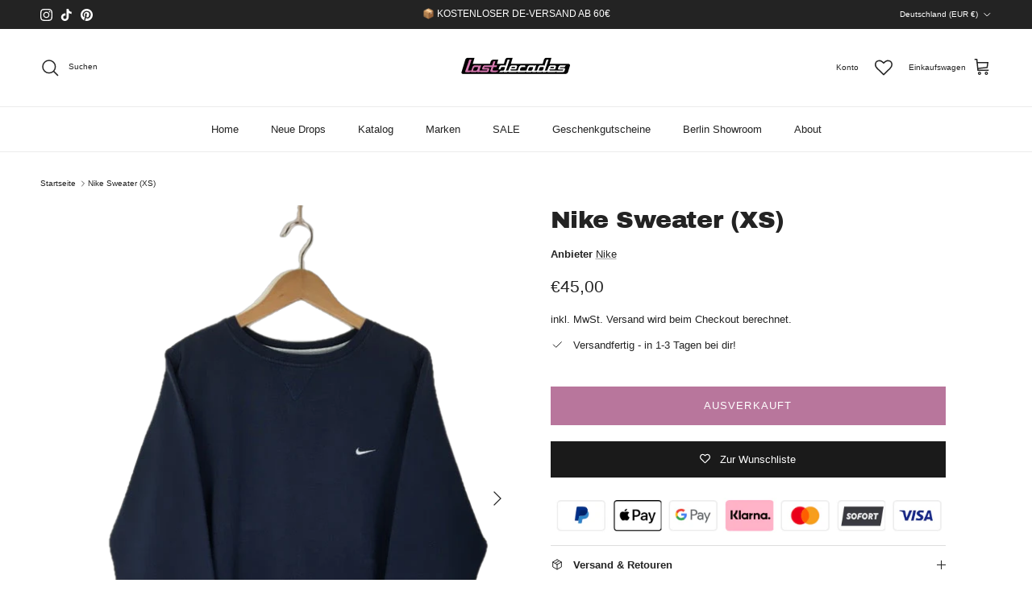

--- FILE ---
content_type: text/html; charset=utf-8
request_url: https://lastdecades.de/products/nike-sweater-xs-4
body_size: 46944
content:
<!doctype html>
<html class="no-js" lang="de" dir="ltr">
<head><meta charset="utf-8">
<meta name="viewport" content="width=device-width,initial-scale=1">
<title>Nike Sweater (XS) &ndash; lastdecades</title><link rel="canonical" href="https://lastdecades.de/products/nike-sweater-xs-4"><link rel="icon" href="//lastdecades.de/cdn/shop/files/Logo_Rund.jpg?crop=center&height=48&v=1765593488&width=48" type="image/jpg">
  <link rel="apple-touch-icon" href="//lastdecades.de/cdn/shop/files/Logo_Rund.jpg?crop=center&height=180&v=1765593488&width=180"><meta name="description" content="Länge: 67cm Weite: 59cm   Zustand: 8/10 Mängel: -"><meta property="og:site_name" content="lastdecades">
<meta property="og:url" content="https://lastdecades.de/products/nike-sweater-xs-4">
<meta property="og:title" content="Nike Sweater (XS)">
<meta property="og:type" content="product">
<meta property="og:description" content="Länge: 67cm Weite: 59cm   Zustand: 8/10 Mängel: -"><meta property="og:image" content="http://lastdecades.de/cdn/shop/products/image-ae913c27-6302-44b5-bf23-4c9e4b8e41ab-638da834d8d00-638da83781309.png?crop=center&height=1200&v=1670228064&width=1200">
  <meta property="og:image:secure_url" content="https://lastdecades.de/cdn/shop/products/image-ae913c27-6302-44b5-bf23-4c9e4b8e41ab-638da834d8d00-638da83781309.png?crop=center&height=1200&v=1670228064&width=1200">
  <meta property="og:image:width" content="540">
  <meta property="og:image:height" content="720"><meta property="og:price:amount" content="45,00">
  <meta property="og:price:currency" content="EUR"><meta name="twitter:card" content="summary_large_image">
<meta name="twitter:title" content="Nike Sweater (XS)">
<meta name="twitter:description" content="Länge: 67cm Weite: 59cm   Zustand: 8/10 Mängel: -">
<style>@font-face {
  font-family: "Archivo Black";
  font-weight: 400;
  font-style: normal;
  font-display: fallback;
  src: url("//lastdecades.de/cdn/fonts/archivo_black/archivoblack_n4.b08d53f45e5ceb17a38677219b15fcdd9c5f3519.woff2") format("woff2"),
       url("//lastdecades.de/cdn/fonts/archivo_black/archivoblack_n4.f60f1927c27470e666802dedb7cb371f393082b1.woff") format("woff");
}
@font-face {
  font-family: Jost;
  font-weight: 700;
  font-style: normal;
  font-display: fallback;
  src: url("//lastdecades.de/cdn/fonts/jost/jost_n7.921dc18c13fa0b0c94c5e2517ffe06139c3615a3.woff2") format("woff2"),
       url("//lastdecades.de/cdn/fonts/jost/jost_n7.cbfc16c98c1e195f46c536e775e4e959c5f2f22b.woff") format("woff");
}
:root {
  --page-container-width:          1600px;
  --reading-container-width:       720px;
  --divider-opacity:               0.14;
  --gutter-large:                  30px;
  --gutter-desktop:                20px;
  --gutter-mobile:                 16px;
  --section-padding:               50px;
  --larger-section-padding:        80px;
  --larger-section-padding-mobile: 60px;
  --largest-section-padding:       110px;
  --aos-animate-duration:          0.6s;

  --base-font-family:              "system_ui", -apple-system, 'Segoe UI', Roboto, 'Helvetica Neue', 'Noto Sans', 'Liberation Sans', Arial, sans-serif, 'Apple Color Emoji', 'Segoe UI Emoji', 'Segoe UI Symbol', 'Noto Color Emoji';
  --base-font-weight:              400;
  --base-font-style:               normal;
  --heading-font-family:           "Archivo Black", sans-serif;
  --heading-font-weight:           400;
  --heading-font-style:            normal;
  --heading-font-letter-spacing:   -0.015em;
  --logo-font-family:              Jost, sans-serif;
  --logo-font-weight:              700;
  --logo-font-style:               normal;
  --nav-font-family:               "system_ui", -apple-system, 'Segoe UI', Roboto, 'Helvetica Neue', 'Noto Sans', 'Liberation Sans', Arial, sans-serif, 'Apple Color Emoji', 'Segoe UI Emoji', 'Segoe UI Symbol', 'Noto Color Emoji';
  --nav-font-weight:               400;
  --nav-font-style:                normal;

  --base-text-size:13px;
  --base-line-height:              1.6;
  --input-text-size:16px;
  --smaller-text-size-1:10px;
  --smaller-text-size-2:14px;
  --smaller-text-size-3:10px;
  --smaller-text-size-4:9px;
  --larger-text-size:30px;
  --super-large-text-size:53px;
  --super-large-mobile-text-size:24px;
  --larger-mobile-text-size:24px;
  --logo-text-size:24px;--btn-letter-spacing: 0.08em;
    --btn-text-transform: uppercase;
    --button-text-size: 11px;
    --quickbuy-button-text-size: 11;
    --small-feature-link-font-size: 0.75em;
    --input-btn-padding-top: 1.2em;
    --input-btn-padding-bottom: 1.2em;--heading-text-transform:none;
  --nav-text-size:                      13px;
  --mobile-menu-font-weight:            inherit;

  --body-bg-color:                      255 255 255;
  --bg-color:                           255 255 255;
  --body-text-color:                    35 35 35;
  --text-color:                         35 35 35;

  --header-text-col:                    #232323;--header-text-hover-col:             var(--main-nav-link-hover-col);--header-bg-col:                     #ffffff;
  --heading-color:                     35 35 35;
  --body-heading-color:                35 35 35;
  --heading-divider-col:               #ececec;

  --logo-col:                          #232323;
  --main-nav-bg:                       #ffffff;
  --main-nav-link-col:                 #232323;
  --main-nav-link-hover-col:           #5c5c5c;
  --main-nav-link-featured-col:        #232323;

  --link-color:                        35 35 35;
  --body-link-color:                   35 35 35;

  --btn-bg-color:                        35 35 35;
  --btn-bg-hover-color:                  92 92 92;
  --btn-border-color:                    35 35 35;
  --btn-border-hover-color:              92 92 92;
  --btn-text-color:                      255 255 255;
  --btn-text-hover-color:                255 255 255;--btn-alt-bg-color:                    184 118 156;
  --btn-alt-text-color:                  255 255 255;
  --btn-alt-border-color:                184 118 156;
  --btn-alt-border-hover-color:          184 118 156;--btn-ter-bg-color:                    235 235 235;
  --btn-ter-text-color:                  0 0 0;
  --btn-ter-bg-hover-color:              35 35 35;
  --btn-ter-text-hover-color:            255 255 255;--btn-border-radius: 0;
    --btn-inspired-border-radius: 0;--color-scheme-default:                             #ffffff;
  --color-scheme-default-color:                       255 255 255;
  --color-scheme-default-text-color:                  35 35 35;
  --color-scheme-default-head-color:                  35 35 35;
  --color-scheme-default-link-color:                  35 35 35;
  --color-scheme-default-btn-text-color:              255 255 255;
  --color-scheme-default-btn-text-hover-color:        255 255 255;
  --color-scheme-default-btn-bg-color:                35 35 35;
  --color-scheme-default-btn-bg-hover-color:          92 92 92;
  --color-scheme-default-btn-border-color:            35 35 35;
  --color-scheme-default-btn-border-hover-color:      92 92 92;
  --color-scheme-default-btn-alt-text-color:          255 255 255;
  --color-scheme-default-btn-alt-bg-color:            184 118 156;
  --color-scheme-default-btn-alt-border-color:        184 118 156;
  --color-scheme-default-btn-alt-border-hover-color:  184 118 156;

  --color-scheme-1:                             #f7f7f7;
  --color-scheme-1-color:                       247 247 247;
  --color-scheme-1-text-color:                  35 35 35;
  --color-scheme-1-head-color:                  35 35 35;
  --color-scheme-1-link-color:                  35 35 35;
  --color-scheme-1-btn-text-color:              255 255 255;
  --color-scheme-1-btn-text-hover-color:        255 255 255;
  --color-scheme-1-btn-bg-color:                35 35 35;
  --color-scheme-1-btn-bg-hover-color:          92 92 92;
  --color-scheme-1-btn-border-color:            35 35 35;
  --color-scheme-1-btn-border-hover-color:      92 92 92;
  --color-scheme-1-btn-alt-text-color:          35 35 35;
  --color-scheme-1-btn-alt-bg-color:            251 249 244;
  --color-scheme-1-btn-alt-border-color:        35 35 35;
  --color-scheme-1-btn-alt-border-hover-color:  35 35 35;

  --color-scheme-2:                             #efefef;
  --color-scheme-2-color:                       239 239 239;
  --color-scheme-2-text-color:                  35 35 35;
  --color-scheme-2-head-color:                  35 35 35;
  --color-scheme-2-link-color:                  35 35 35;
  --color-scheme-2-btn-text-color:              255 255 255;
  --color-scheme-2-btn-text-hover-color:        255 255 255;
  --color-scheme-2-btn-bg-color:                35 35 35;
  --color-scheme-2-btn-bg-hover-color:          92 92 92;
  --color-scheme-2-btn-border-color:            35 35 35;
  --color-scheme-2-btn-border-hover-color:      92 92 92;
  --color-scheme-2-btn-alt-text-color:          35 35 35;
  --color-scheme-2-btn-alt-bg-color:            255 255 255;
  --color-scheme-2-btn-alt-border-color:        35 35 35;
  --color-scheme-2-btn-alt-border-hover-color:  35 35 35;

  /* Shop Pay payment terms */
  --payment-terms-background-color:    #ffffff;--quickbuy-bg: 255 255 255;--body-input-background-color:       rgb(var(--body-bg-color));
  --input-background-color:            rgb(var(--body-bg-color));
  --body-input-text-color:             var(--body-text-color);
  --input-text-color:                  var(--body-text-color);
  --body-input-border-color:           rgb(200, 200, 200);
  --input-border-color:                rgb(200, 200, 200);
  --input-border-color-hover:          rgb(134, 134, 134);
  --input-border-color-active:         rgb(35, 35, 35);

  --swatch-cross-svg:                  url("data:image/svg+xml,%3Csvg xmlns='http://www.w3.org/2000/svg' width='240' height='240' viewBox='0 0 24 24' fill='none' stroke='rgb(200, 200, 200)' stroke-width='0.09' preserveAspectRatio='none' %3E%3Cline x1='24' y1='0' x2='0' y2='24'%3E%3C/line%3E%3C/svg%3E");
  --swatch-cross-hover:                url("data:image/svg+xml,%3Csvg xmlns='http://www.w3.org/2000/svg' width='240' height='240' viewBox='0 0 24 24' fill='none' stroke='rgb(134, 134, 134)' stroke-width='0.09' preserveAspectRatio='none' %3E%3Cline x1='24' y1='0' x2='0' y2='24'%3E%3C/line%3E%3C/svg%3E");
  --swatch-cross-active:               url("data:image/svg+xml,%3Csvg xmlns='http://www.w3.org/2000/svg' width='240' height='240' viewBox='0 0 24 24' fill='none' stroke='rgb(35, 35, 35)' stroke-width='0.09' preserveAspectRatio='none' %3E%3Cline x1='24' y1='0' x2='0' y2='24'%3E%3C/line%3E%3C/svg%3E");

  --footer-divider-col:                #ececec;
  --footer-text-col:                   255 255 255;
  --footer-heading-col:                255 255 255;
  --footer-bg-col:                     35 35 35;--product-label-overlay-justify: flex-start;--product-label-overlay-align: center;--product-label-overlay-reduction-text:   #232323;
  --product-label-overlay-reduction-bg:     #efefef;
  --product-label-overlay-reduction-text-weight: 600;
  --product-label-overlay-stock-text:       #232323;
  --product-label-overlay-stock-bg:         #efefef;
  --product-label-overlay-new-text:         #232323;
  --product-label-overlay-new-bg:           #efefef;
  --product-label-overlay-meta-text:        #232323;
  --product-label-overlay-meta-bg:          #efefef;
  --product-label-sale-text:                #ff0808;
  --product-label-sold-text:                #5c5c5c;
  --product-label-preorder-text:            #232323;

  --product-block-crop-align:               center;

  
  --product-block-price-align:              flex-start;
  --product-block-price-item-margin-start:  initial;
  --product-block-price-item-margin-end:    .5rem;
  

  

  --collection-block-image-position:   center center;

  --swatch-picker-image-size:          40px;
  --swatch-crop-align:                 center center;

  --image-overlay-text-color:          255 255 255;--image-overlay-bg:                  rgba(0, 0, 0, 0.24);
  --image-overlay-shadow-start:        rgb(0 0 0 / 0.32);
  --image-overlay-box-opacity:         0.88;--product-inventory-ok-box-color:            rgba(0,0,0,0);
  --product-inventory-ok-text-color:           #232323;
  --product-inventory-ok-icon-box-fill-color:  none;
  --product-inventory-low-box-color:           rgba(0,0,0,0);
  --product-inventory-low-text-color:          #ffac1c;
  --product-inventory-low-icon-box-fill-color: none;
  --product-inventory-low-text-color-channels: 35, 35, 35;
  --product-inventory-ok-text-color-channels:  255, 172, 28;

  --rating-star-color: 35 35 35;--overlay-align-left: start;
    --overlay-align-right: end;}html[dir=rtl] {
  --overlay-right-text-m-left: 0;
  --overlay-right-text-m-right: auto;
  --overlay-left-shadow-left-left: 15%;
  --overlay-left-shadow-left-right: -50%;
  --overlay-left-shadow-right-left: -85%;
  --overlay-left-shadow-right-right: 0;
}.image-overlay--bg-box .text-overlay .text-overlay__text {
    --image-overlay-box-bg: 255 255 255;
    --heading-color: var(--body-heading-color);
    --text-color: var(--body-text-color);
    --link-color: var(--body-link-color);
  }::selection {
    background: rgb(var(--body-heading-color));
    color: rgb(var(--body-bg-color));
  }
  ::-moz-selection {
    background: rgb(var(--body-heading-color));
    color: rgb(var(--body-bg-color));
  }.use-color-scheme--default {
  --product-label-sale-text:           #ff0808;
  --product-label-sold-text:           #5c5c5c;
  --product-label-preorder-text:       #232323;
  --input-background-color:            rgb(var(--body-bg-color));
  --input-text-color:                  var(--body-input-text-color);
  --input-border-color:                rgb(200, 200, 200);
  --input-border-color-hover:          rgb(134, 134, 134);
  --input-border-color-active:         rgb(35, 35, 35);
}</style>

  <link href="//lastdecades.de/cdn/shop/t/13/assets/main.css?v=59812818702299870031769004016" rel="stylesheet" type="text/css" media="all" />
<link rel="preload" as="font" href="//lastdecades.de/cdn/fonts/archivo_black/archivoblack_n4.b08d53f45e5ceb17a38677219b15fcdd9c5f3519.woff2" type="font/woff2" crossorigin><script>
    document.documentElement.className = document.documentElement.className.replace('no-js', 'js');

    window.theme = {
      info: {
        name: 'Symmetry',
        version: '8.1.1'
      },
      device: {
        hasTouch: window.matchMedia('(any-pointer: coarse)').matches,
        hasHover: window.matchMedia('(hover: hover)').matches
      },
      mediaQueries: {
        md: '(min-width: 768px)',
        productMediaCarouselBreak: '(min-width: 1041px)'
      },
      routes: {
        base: 'https://lastdecades.de',
        cart: '/cart',
        cartAdd: '/cart/add.js',
        cartUpdate: '/cart/update.js',
        predictiveSearch: '/search/suggest'
      },
      strings: {
        cartTermsConfirmation: "Sie müssen den Nutzungsbedingungen zustimmen, bevor Sie fortfahren.",
        cartItemsQuantityError: "Du kannst deinem Warenkorb nur [QUANTITY] Stück dieses Artikels hinzufügen.",
        generalSearchViewAll: "Alle Suchergebnisse anzeigen",
        noStock: "Ausverkauft",
        noVariant: "Nicht verfügbar",
        productsProductChooseA: "Wähle ein",
        generalSearchPages: "Seiten",
        generalSearchNoResultsWithoutTerms: "Leider haben wir keine Ergebnisse gefunden",
        shippingCalculator: {
          singleRate: "Es ist eine Versandrate verfügbar für:",
          multipleRates: "Versandkosten verfügbar, beginnend bei:",
          noRates: "Wir liefern nicht an dieses Ziel."
        },
        regularPrice: "Normaler Preis",
        salePrice: "Verkaufspreis"
      },
      settings: {
        moneyWithCurrencyFormat: "€{{amount_with_comma_separator}} EUR",
        cartType: "drawer",
        afterAddToCart: "drawer",
        quickbuyStyle: "button",
        externalLinksNewTab: true,
        internalLinksSmoothScroll: true
      }
    }

    theme.inlineNavigationCheck = function() {
      var pageHeader = document.querySelector('.pageheader'),
          inlineNavContainer = pageHeader.querySelector('.logo-area__left__inner'),
          inlineNav = inlineNavContainer.querySelector('.navigation--left');
      if (inlineNav && getComputedStyle(inlineNav).display != 'none') {
        var inlineMenuCentered = document.querySelector('.pageheader--layout-inline-menu-center'),
            logoContainer = document.querySelector('.logo-area__middle__inner');
        if(inlineMenuCentered) {
          var rightWidth = document.querySelector('.logo-area__right__inner').clientWidth,
              middleWidth = logoContainer.clientWidth,
              logoArea = document.querySelector('.logo-area'),
              computedLogoAreaStyle = getComputedStyle(logoArea),
              logoAreaInnerWidth = logoArea.clientWidth - Math.ceil(parseFloat(computedLogoAreaStyle.paddingLeft)) - Math.ceil(parseFloat(computedLogoAreaStyle.paddingRight)),
              availableNavWidth = logoAreaInnerWidth - Math.max(rightWidth, middleWidth) * 2 - 40;
          inlineNavContainer.style.maxWidth = availableNavWidth + 'px';
        }

        var firstInlineNavLink = inlineNav.querySelector('.navigation__item:first-child'),
            lastInlineNavLink = inlineNav.querySelector('.navigation__item:last-child');
        if (lastInlineNavLink) {
          var inlineNavWidth = null;
          if(document.querySelector('html[dir=rtl]')) {
            inlineNavWidth = firstInlineNavLink.offsetLeft - lastInlineNavLink.offsetLeft + firstInlineNavLink.offsetWidth;
          } else {
            inlineNavWidth = lastInlineNavLink.offsetLeft - firstInlineNavLink.offsetLeft + lastInlineNavLink.offsetWidth;
          }
          if (inlineNavContainer.offsetWidth >= inlineNavWidth) {
            pageHeader.classList.add('pageheader--layout-inline-permitted');
            var tallLogo = logoContainer.clientHeight > lastInlineNavLink.clientHeight + 20;
            if (tallLogo) {
              inlineNav.classList.add('navigation--tight-underline');
            } else {
              inlineNav.classList.remove('navigation--tight-underline');
            }
          } else {
            pageHeader.classList.remove('pageheader--layout-inline-permitted');
          }
        }
      }
    };

    theme.setInitialHeaderHeightProperty = () => {
      const section = document.querySelector('.section-header');
      if (section) {
        document.documentElement.style.setProperty('--theme-header-height', Math.ceil(section.clientHeight) + 'px');
      }
    };
  </script>

  <script src="//lastdecades.de/cdn/shop/t/13/assets/main.js?v=25831844697274821701769004016" defer></script>
    <script src="//lastdecades.de/cdn/shop/t/13/assets/animate-on-scroll.js?v=15249566486942820451769004016" defer></script>
    <link href="//lastdecades.de/cdn/shop/t/13/assets/animate-on-scroll.css?v=135962721104954213331769004016" rel="stylesheet" type="text/css" media="all" />
  

  <script>window.performance && window.performance.mark && window.performance.mark('shopify.content_for_header.start');</script><meta name="google-site-verification" content="2NfEksXTFNQBdAbbYUGlVYJm6oqOSjFR6ieqEHcA0bQ">
<meta name="facebook-domain-verification" content="6o1wxb3g7h16gqv8o95zv39ajzdzv0">
<meta id="shopify-digital-wallet" name="shopify-digital-wallet" content="/51358105790/digital_wallets/dialog">
<meta name="shopify-checkout-api-token" content="c3f7f896027b4e9206cfd969cb9477c6">
<meta id="in-context-paypal-metadata" data-shop-id="51358105790" data-venmo-supported="false" data-environment="production" data-locale="de_DE" data-paypal-v4="true" data-currency="EUR">
<link rel="alternate" hreflang="x-default" href="https://lastdecades.de/products/nike-sweater-xs-4">
<link rel="alternate" hreflang="de" href="https://lastdecades.de/products/nike-sweater-xs-4">
<link rel="alternate" hreflang="en-BE" href="https://lastdecades.com/products/nike-sweater-xs-4">
<link rel="alternate" hreflang="en-CY" href="https://lastdecades.com/products/nike-sweater-xs-4">
<link rel="alternate" hreflang="en-CZ" href="https://lastdecades.com/products/nike-sweater-xs-4">
<link rel="alternate" hreflang="en-EE" href="https://lastdecades.com/products/nike-sweater-xs-4">
<link rel="alternate" hreflang="en-ES" href="https://lastdecades.com/products/nike-sweater-xs-4">
<link rel="alternate" hreflang="en-FI" href="https://lastdecades.com/products/nike-sweater-xs-4">
<link rel="alternate" hreflang="en-FR" href="https://lastdecades.com/products/nike-sweater-xs-4">
<link rel="alternate" hreflang="en-GR" href="https://lastdecades.com/products/nike-sweater-xs-4">
<link rel="alternate" hreflang="en-HR" href="https://lastdecades.com/products/nike-sweater-xs-4">
<link rel="alternate" hreflang="en-IE" href="https://lastdecades.com/products/nike-sweater-xs-4">
<link rel="alternate" hreflang="en-IT" href="https://lastdecades.com/products/nike-sweater-xs-4">
<link rel="alternate" hreflang="en-LT" href="https://lastdecades.com/products/nike-sweater-xs-4">
<link rel="alternate" hreflang="en-LU" href="https://lastdecades.com/products/nike-sweater-xs-4">
<link rel="alternate" hreflang="en-LV" href="https://lastdecades.com/products/nike-sweater-xs-4">
<link rel="alternate" hreflang="en-MC" href="https://lastdecades.com/products/nike-sweater-xs-4">
<link rel="alternate" hreflang="en-MT" href="https://lastdecades.com/products/nike-sweater-xs-4">
<link rel="alternate" hreflang="en-NL" href="https://lastdecades.com/products/nike-sweater-xs-4">
<link rel="alternate" hreflang="en-PL" href="https://lastdecades.com/products/nike-sweater-xs-4">
<link rel="alternate" hreflang="en-PT" href="https://lastdecades.com/products/nike-sweater-xs-4">
<link rel="alternate" hreflang="en-SI" href="https://lastdecades.com/products/nike-sweater-xs-4">
<link rel="alternate" hreflang="en-SK" href="https://lastdecades.com/products/nike-sweater-xs-4">
<link rel="alternate" hreflang="en-SM" href="https://lastdecades.com/products/nike-sweater-xs-4">
<link rel="alternate" hreflang="en-NO" href="https://lastdecades.com/products/nike-sweater-xs-4">
<link rel="alternate" hreflang="en-SE" href="https://lastdecades.com/products/nike-sweater-xs-4">
<link rel="alternate" hreflang="en-DK" href="https://lastdecades.com/products/nike-sweater-xs-4">
<link rel="alternate" hreflang="en-HU" href="https://lastdecades.com/products/nike-sweater-xs-4">
<link rel="alternate" hreflang="en-RO" href="https://lastdecades.com/products/nike-sweater-xs-4">
<link rel="alternate" type="application/json+oembed" href="https://lastdecades.de/products/nike-sweater-xs-4.oembed">
<script async="async" src="/checkouts/internal/preloads.js?locale=de-DE"></script>
<link rel="preconnect" href="https://shop.app" crossorigin="anonymous">
<script async="async" src="https://shop.app/checkouts/internal/preloads.js?locale=de-DE&shop_id=51358105790" crossorigin="anonymous"></script>
<script id="apple-pay-shop-capabilities" type="application/json">{"shopId":51358105790,"countryCode":"DE","currencyCode":"EUR","merchantCapabilities":["supports3DS"],"merchantId":"gid:\/\/shopify\/Shop\/51358105790","merchantName":"lastdecades","requiredBillingContactFields":["postalAddress","email"],"requiredShippingContactFields":["postalAddress","email"],"shippingType":"shipping","supportedNetworks":["visa","maestro","masterCard","amex"],"total":{"type":"pending","label":"lastdecades","amount":"1.00"},"shopifyPaymentsEnabled":true,"supportsSubscriptions":true}</script>
<script id="shopify-features" type="application/json">{"accessToken":"c3f7f896027b4e9206cfd969cb9477c6","betas":["rich-media-storefront-analytics"],"domain":"lastdecades.de","predictiveSearch":true,"shopId":51358105790,"locale":"de"}</script>
<script>var Shopify = Shopify || {};
Shopify.shop = "lastdecades.myshopify.com";
Shopify.locale = "de";
Shopify.currency = {"active":"EUR","rate":"1.0"};
Shopify.country = "DE";
Shopify.theme = {"name":"Symmetry 21.01.","id":180827259147,"schema_name":"Symmetry","schema_version":"8.1.1","theme_store_id":568,"role":"main"};
Shopify.theme.handle = "null";
Shopify.theme.style = {"id":null,"handle":null};
Shopify.cdnHost = "lastdecades.de/cdn";
Shopify.routes = Shopify.routes || {};
Shopify.routes.root = "/";</script>
<script type="module">!function(o){(o.Shopify=o.Shopify||{}).modules=!0}(window);</script>
<script>!function(o){function n(){var o=[];function n(){o.push(Array.prototype.slice.apply(arguments))}return n.q=o,n}var t=o.Shopify=o.Shopify||{};t.loadFeatures=n(),t.autoloadFeatures=n()}(window);</script>
<script>
  window.ShopifyPay = window.ShopifyPay || {};
  window.ShopifyPay.apiHost = "shop.app\/pay";
  window.ShopifyPay.redirectState = null;
</script>
<script id="shop-js-analytics" type="application/json">{"pageType":"product"}</script>
<script defer="defer" async type="module" src="//lastdecades.de/cdn/shopifycloud/shop-js/modules/v2/client.init-shop-cart-sync_e98Ab_XN.de.esm.js"></script>
<script defer="defer" async type="module" src="//lastdecades.de/cdn/shopifycloud/shop-js/modules/v2/chunk.common_Pcw9EP95.esm.js"></script>
<script defer="defer" async type="module" src="//lastdecades.de/cdn/shopifycloud/shop-js/modules/v2/chunk.modal_CzmY4ZhL.esm.js"></script>
<script type="module">
  await import("//lastdecades.de/cdn/shopifycloud/shop-js/modules/v2/client.init-shop-cart-sync_e98Ab_XN.de.esm.js");
await import("//lastdecades.de/cdn/shopifycloud/shop-js/modules/v2/chunk.common_Pcw9EP95.esm.js");
await import("//lastdecades.de/cdn/shopifycloud/shop-js/modules/v2/chunk.modal_CzmY4ZhL.esm.js");

  window.Shopify.SignInWithShop?.initShopCartSync?.({"fedCMEnabled":true,"windoidEnabled":true});

</script>
<script>
  window.Shopify = window.Shopify || {};
  if (!window.Shopify.featureAssets) window.Shopify.featureAssets = {};
  window.Shopify.featureAssets['shop-js'] = {"shop-cart-sync":["modules/v2/client.shop-cart-sync_DazCVyJ3.de.esm.js","modules/v2/chunk.common_Pcw9EP95.esm.js","modules/v2/chunk.modal_CzmY4ZhL.esm.js"],"init-fed-cm":["modules/v2/client.init-fed-cm_D0AulfmK.de.esm.js","modules/v2/chunk.common_Pcw9EP95.esm.js","modules/v2/chunk.modal_CzmY4ZhL.esm.js"],"shop-cash-offers":["modules/v2/client.shop-cash-offers_BISyWFEA.de.esm.js","modules/v2/chunk.common_Pcw9EP95.esm.js","modules/v2/chunk.modal_CzmY4ZhL.esm.js"],"shop-login-button":["modules/v2/client.shop-login-button_D_c1vx_E.de.esm.js","modules/v2/chunk.common_Pcw9EP95.esm.js","modules/v2/chunk.modal_CzmY4ZhL.esm.js"],"pay-button":["modules/v2/client.pay-button_CHADzJ4g.de.esm.js","modules/v2/chunk.common_Pcw9EP95.esm.js","modules/v2/chunk.modal_CzmY4ZhL.esm.js"],"shop-button":["modules/v2/client.shop-button_CQnD2U3v.de.esm.js","modules/v2/chunk.common_Pcw9EP95.esm.js","modules/v2/chunk.modal_CzmY4ZhL.esm.js"],"avatar":["modules/v2/client.avatar_BTnouDA3.de.esm.js"],"init-windoid":["modules/v2/client.init-windoid_CmA0-hrC.de.esm.js","modules/v2/chunk.common_Pcw9EP95.esm.js","modules/v2/chunk.modal_CzmY4ZhL.esm.js"],"init-shop-for-new-customer-accounts":["modules/v2/client.init-shop-for-new-customer-accounts_BCzC_Mib.de.esm.js","modules/v2/client.shop-login-button_D_c1vx_E.de.esm.js","modules/v2/chunk.common_Pcw9EP95.esm.js","modules/v2/chunk.modal_CzmY4ZhL.esm.js"],"init-shop-email-lookup-coordinator":["modules/v2/client.init-shop-email-lookup-coordinator_DYzOit4u.de.esm.js","modules/v2/chunk.common_Pcw9EP95.esm.js","modules/v2/chunk.modal_CzmY4ZhL.esm.js"],"init-shop-cart-sync":["modules/v2/client.init-shop-cart-sync_e98Ab_XN.de.esm.js","modules/v2/chunk.common_Pcw9EP95.esm.js","modules/v2/chunk.modal_CzmY4ZhL.esm.js"],"shop-toast-manager":["modules/v2/client.shop-toast-manager_Bc-1elH8.de.esm.js","modules/v2/chunk.common_Pcw9EP95.esm.js","modules/v2/chunk.modal_CzmY4ZhL.esm.js"],"init-customer-accounts":["modules/v2/client.init-customer-accounts_CqlRHmZs.de.esm.js","modules/v2/client.shop-login-button_D_c1vx_E.de.esm.js","modules/v2/chunk.common_Pcw9EP95.esm.js","modules/v2/chunk.modal_CzmY4ZhL.esm.js"],"init-customer-accounts-sign-up":["modules/v2/client.init-customer-accounts-sign-up_DZmBw6yB.de.esm.js","modules/v2/client.shop-login-button_D_c1vx_E.de.esm.js","modules/v2/chunk.common_Pcw9EP95.esm.js","modules/v2/chunk.modal_CzmY4ZhL.esm.js"],"shop-follow-button":["modules/v2/client.shop-follow-button_Cx-w7rSq.de.esm.js","modules/v2/chunk.common_Pcw9EP95.esm.js","modules/v2/chunk.modal_CzmY4ZhL.esm.js"],"checkout-modal":["modules/v2/client.checkout-modal_Djjmh8qM.de.esm.js","modules/v2/chunk.common_Pcw9EP95.esm.js","modules/v2/chunk.modal_CzmY4ZhL.esm.js"],"shop-login":["modules/v2/client.shop-login_DMZMgoZf.de.esm.js","modules/v2/chunk.common_Pcw9EP95.esm.js","modules/v2/chunk.modal_CzmY4ZhL.esm.js"],"lead-capture":["modules/v2/client.lead-capture_SqejaEd8.de.esm.js","modules/v2/chunk.common_Pcw9EP95.esm.js","modules/v2/chunk.modal_CzmY4ZhL.esm.js"],"payment-terms":["modules/v2/client.payment-terms_DUeEqFTJ.de.esm.js","modules/v2/chunk.common_Pcw9EP95.esm.js","modules/v2/chunk.modal_CzmY4ZhL.esm.js"]};
</script>
<script>(function() {
  var isLoaded = false;
  function asyncLoad() {
    if (isLoaded) return;
    isLoaded = true;
    var urls = ["https:\/\/wishlisthero-assets.revampco.com\/store-front\/bundle2.js?shop=lastdecades.myshopify.com","https:\/\/wishlisthero-assets.revampco.com\/store-front\/bundle2.js?shop=lastdecades.myshopify.com","https:\/\/wishlisthero-assets.revampco.com\/store-front\/bundle2.js?shop=lastdecades.myshopify.com","https:\/\/ecommplugins-scripts.trustpilot.com\/v2.1\/js\/header.min.js?settings=eyJrZXkiOiJrZmlHTHM0ZHB6Y2lUOHNvIiwicyI6Im5vbmUifQ==\u0026v=2.5\u0026shop=lastdecades.myshopify.com","https:\/\/ecommplugins-trustboxsettings.trustpilot.com\/lastdecades.myshopify.com.js?settings=1715069862545\u0026shop=lastdecades.myshopify.com","https:\/\/widget.trustpilot.com\/bootstrap\/v5\/tp.widget.sync.bootstrap.min.js?shop=lastdecades.myshopify.com","https:\/\/storage.nfcube.com\/instafeed-92f3ce766b9102c8d0ba6919009bd650.js?shop=lastdecades.myshopify.com","https:\/\/wishlisthero-assets.revampco.com\/store-front\/bundle2.js?shop=lastdecades.myshopify.com","https:\/\/wishlisthero-assets.revampco.com\/store-front\/bundle2.js?shop=lastdecades.myshopify.com"];
    for (var i = 0; i < urls.length; i++) {
      var s = document.createElement('script');
      s.type = 'text/javascript';
      s.async = true;
      s.src = urls[i];
      var x = document.getElementsByTagName('script')[0];
      x.parentNode.insertBefore(s, x);
    }
  };
  if(window.attachEvent) {
    window.attachEvent('onload', asyncLoad);
  } else {
    window.addEventListener('load', asyncLoad, false);
  }
})();</script>
<script id="__st">var __st={"a":51358105790,"offset":3600,"reqid":"76afb29a-739b-4724-9258-b8cd11ae8d1f-1769525604","pageurl":"lastdecades.de\/products\/nike-sweater-xs-4","u":"1c1d343cacd7","p":"product","rtyp":"product","rid":8030778556683};</script>
<script>window.ShopifyPaypalV4VisibilityTracking = true;</script>
<script id="captcha-bootstrap">!function(){'use strict';const t='contact',e='account',n='new_comment',o=[[t,t],['blogs',n],['comments',n],[t,'customer']],c=[[e,'customer_login'],[e,'guest_login'],[e,'recover_customer_password'],[e,'create_customer']],r=t=>t.map((([t,e])=>`form[action*='/${t}']:not([data-nocaptcha='true']) input[name='form_type'][value='${e}']`)).join(','),a=t=>()=>t?[...document.querySelectorAll(t)].map((t=>t.form)):[];function s(){const t=[...o],e=r(t);return a(e)}const i='password',u='form_key',d=['recaptcha-v3-token','g-recaptcha-response','h-captcha-response',i],f=()=>{try{return window.sessionStorage}catch{return}},m='__shopify_v',_=t=>t.elements[u];function p(t,e,n=!1){try{const o=window.sessionStorage,c=JSON.parse(o.getItem(e)),{data:r}=function(t){const{data:e,action:n}=t;return t[m]||n?{data:e,action:n}:{data:t,action:n}}(c);for(const[e,n]of Object.entries(r))t.elements[e]&&(t.elements[e].value=n);n&&o.removeItem(e)}catch(o){console.error('form repopulation failed',{error:o})}}const l='form_type',E='cptcha';function T(t){t.dataset[E]=!0}const w=window,h=w.document,L='Shopify',v='ce_forms',y='captcha';let A=!1;((t,e)=>{const n=(g='f06e6c50-85a8-45c8-87d0-21a2b65856fe',I='https://cdn.shopify.com/shopifycloud/storefront-forms-hcaptcha/ce_storefront_forms_captcha_hcaptcha.v1.5.2.iife.js',D={infoText:'Durch hCaptcha geschützt',privacyText:'Datenschutz',termsText:'Allgemeine Geschäftsbedingungen'},(t,e,n)=>{const o=w[L][v],c=o.bindForm;if(c)return c(t,g,e,D).then(n);var r;o.q.push([[t,g,e,D],n]),r=I,A||(h.body.append(Object.assign(h.createElement('script'),{id:'captcha-provider',async:!0,src:r})),A=!0)});var g,I,D;w[L]=w[L]||{},w[L][v]=w[L][v]||{},w[L][v].q=[],w[L][y]=w[L][y]||{},w[L][y].protect=function(t,e){n(t,void 0,e),T(t)},Object.freeze(w[L][y]),function(t,e,n,w,h,L){const[v,y,A,g]=function(t,e,n){const i=e?o:[],u=t?c:[],d=[...i,...u],f=r(d),m=r(i),_=r(d.filter((([t,e])=>n.includes(e))));return[a(f),a(m),a(_),s()]}(w,h,L),I=t=>{const e=t.target;return e instanceof HTMLFormElement?e:e&&e.form},D=t=>v().includes(t);t.addEventListener('submit',(t=>{const e=I(t);if(!e)return;const n=D(e)&&!e.dataset.hcaptchaBound&&!e.dataset.recaptchaBound,o=_(e),c=g().includes(e)&&(!o||!o.value);(n||c)&&t.preventDefault(),c&&!n&&(function(t){try{if(!f())return;!function(t){const e=f();if(!e)return;const n=_(t);if(!n)return;const o=n.value;o&&e.removeItem(o)}(t);const e=Array.from(Array(32),(()=>Math.random().toString(36)[2])).join('');!function(t,e){_(t)||t.append(Object.assign(document.createElement('input'),{type:'hidden',name:u})),t.elements[u].value=e}(t,e),function(t,e){const n=f();if(!n)return;const o=[...t.querySelectorAll(`input[type='${i}']`)].map((({name:t})=>t)),c=[...d,...o],r={};for(const[a,s]of new FormData(t).entries())c.includes(a)||(r[a]=s);n.setItem(e,JSON.stringify({[m]:1,action:t.action,data:r}))}(t,e)}catch(e){console.error('failed to persist form',e)}}(e),e.submit())}));const S=(t,e)=>{t&&!t.dataset[E]&&(n(t,e.some((e=>e===t))),T(t))};for(const o of['focusin','change'])t.addEventListener(o,(t=>{const e=I(t);D(e)&&S(e,y())}));const B=e.get('form_key'),M=e.get(l),P=B&&M;t.addEventListener('DOMContentLoaded',(()=>{const t=y();if(P)for(const e of t)e.elements[l].value===M&&p(e,B);[...new Set([...A(),...v().filter((t=>'true'===t.dataset.shopifyCaptcha))])].forEach((e=>S(e,t)))}))}(h,new URLSearchParams(w.location.search),n,t,e,['guest_login'])})(!0,!0)}();</script>
<script integrity="sha256-4kQ18oKyAcykRKYeNunJcIwy7WH5gtpwJnB7kiuLZ1E=" data-source-attribution="shopify.loadfeatures" defer="defer" src="//lastdecades.de/cdn/shopifycloud/storefront/assets/storefront/load_feature-a0a9edcb.js" crossorigin="anonymous"></script>
<script crossorigin="anonymous" defer="defer" src="//lastdecades.de/cdn/shopifycloud/storefront/assets/shopify_pay/storefront-65b4c6d7.js?v=20250812"></script>
<script data-source-attribution="shopify.dynamic_checkout.dynamic.init">var Shopify=Shopify||{};Shopify.PaymentButton=Shopify.PaymentButton||{isStorefrontPortableWallets:!0,init:function(){window.Shopify.PaymentButton.init=function(){};var t=document.createElement("script");t.src="https://lastdecades.de/cdn/shopifycloud/portable-wallets/latest/portable-wallets.de.js",t.type="module",document.head.appendChild(t)}};
</script>
<script data-source-attribution="shopify.dynamic_checkout.buyer_consent">
  function portableWalletsHideBuyerConsent(e){var t=document.getElementById("shopify-buyer-consent"),n=document.getElementById("shopify-subscription-policy-button");t&&n&&(t.classList.add("hidden"),t.setAttribute("aria-hidden","true"),n.removeEventListener("click",e))}function portableWalletsShowBuyerConsent(e){var t=document.getElementById("shopify-buyer-consent"),n=document.getElementById("shopify-subscription-policy-button");t&&n&&(t.classList.remove("hidden"),t.removeAttribute("aria-hidden"),n.addEventListener("click",e))}window.Shopify?.PaymentButton&&(window.Shopify.PaymentButton.hideBuyerConsent=portableWalletsHideBuyerConsent,window.Shopify.PaymentButton.showBuyerConsent=portableWalletsShowBuyerConsent);
</script>
<script>
  function portableWalletsCleanup(e){e&&e.src&&console.error("Failed to load portable wallets script "+e.src);var t=document.querySelectorAll("shopify-accelerated-checkout .shopify-payment-button__skeleton, shopify-accelerated-checkout-cart .wallet-cart-button__skeleton"),e=document.getElementById("shopify-buyer-consent");for(let e=0;e<t.length;e++)t[e].remove();e&&e.remove()}function portableWalletsNotLoadedAsModule(e){e instanceof ErrorEvent&&"string"==typeof e.message&&e.message.includes("import.meta")&&"string"==typeof e.filename&&e.filename.includes("portable-wallets")&&(window.removeEventListener("error",portableWalletsNotLoadedAsModule),window.Shopify.PaymentButton.failedToLoad=e,"loading"===document.readyState?document.addEventListener("DOMContentLoaded",window.Shopify.PaymentButton.init):window.Shopify.PaymentButton.init())}window.addEventListener("error",portableWalletsNotLoadedAsModule);
</script>

<script type="module" src="https://lastdecades.de/cdn/shopifycloud/portable-wallets/latest/portable-wallets.de.js" onError="portableWalletsCleanup(this)" crossorigin="anonymous"></script>
<script nomodule>
  document.addEventListener("DOMContentLoaded", portableWalletsCleanup);
</script>

<script id='scb4127' type='text/javascript' async='' src='https://lastdecades.de/cdn/shopifycloud/privacy-banner/storefront-banner.js'></script><link id="shopify-accelerated-checkout-styles" rel="stylesheet" media="screen" href="https://lastdecades.de/cdn/shopifycloud/portable-wallets/latest/accelerated-checkout-backwards-compat.css" crossorigin="anonymous">
<style id="shopify-accelerated-checkout-cart">
        #shopify-buyer-consent {
  margin-top: 1em;
  display: inline-block;
  width: 100%;
}

#shopify-buyer-consent.hidden {
  display: none;
}

#shopify-subscription-policy-button {
  background: none;
  border: none;
  padding: 0;
  text-decoration: underline;
  font-size: inherit;
  cursor: pointer;
}

#shopify-subscription-policy-button::before {
  box-shadow: none;
}

      </style>
<script id="sections-script" data-sections="related-products,footer" defer="defer" src="//lastdecades.de/cdn/shop/t/13/compiled_assets/scripts.js?v=6776"></script>
<script>window.performance && window.performance.mark && window.performance.mark('shopify.content_for_header.end');</script>
<!-- CC Custom Head Start --><!-- CC Custom Head End --><!-- BEGIN app block: shopify://apps/wishlist-hero/blocks/customize-style-block/a9a5079b-59e8-47cb-b659-ecf1c60b9b72 -->
<script>
  try {
    window.WishListHero_setting_theme_override = {
      
      
      
      
      
      
        HeaderFontSize : "30",
      
      
        ProductNameFontSize : "18",
      
      
        PriceFontSize : "16",
      
      t_o_f: true,
      theme_overriden_flag: true
    };
    if (typeof(window.WishListHero_setting) != "undefined" && window.WishListHero_setting) {
      window.WishListHero_setting = {
        ...window.WishListHero_setting,
        ...window.WishListHero_setting_theme_override
      };
    }
  } catch (e) {
    console.error('Error loading config', e);
  }
</script><!-- END app block --><!-- BEGIN app block: shopify://apps/wishlist-hero/blocks/app-embed/a9a5079b-59e8-47cb-b659-ecf1c60b9b72 -->


  <script type="application/json" id="WH-ProductJson-product-template">
    {"id":8030778556683,"title":"Nike Sweater (XS)","handle":"nike-sweater-xs-4","description":"\u003cp\u003eLänge: 67cm\u003c\/p\u003e\n\u003cp class=\"p1\"\u003e\u003cspan class=\"s1\"\u003eWeite: 59cm\u003c\/span\u003e\u003c\/p\u003e\n\u003cp class=\"p2\"\u003e \u003c\/p\u003e\n\u003cp class=\"p1\"\u003e\u003cspan class=\"s1\"\u003eZustand: 8\/10\u003c\/span\u003e\u003c\/p\u003e\n\u003cp class=\"p1\"\u003e\u003cspan class=\"s1\"\u003eMängel: -\u003c\/span\u003e\u003c\/p\u003e","published_at":"2022-11-27T18:31:51+01:00","created_at":"2022-11-25T14:05:28+01:00","vendor":"Nike","type":"","tags":["Unsere Favorites"],"price":4500,"price_min":4500,"price_max":4500,"available":false,"price_varies":false,"compare_at_price":null,"compare_at_price_min":0,"compare_at_price_max":0,"compare_at_price_varies":false,"variants":[{"id":43695826796811,"title":"S \/ Blau","option1":"S","option2":"Blau","option3":null,"sku":null,"requires_shipping":true,"taxable":true,"featured_image":null,"available":false,"name":"Nike Sweater (XS) - S \/ Blau","public_title":"S \/ Blau","options":["S","Blau"],"price":4500,"weight":500,"compare_at_price":null,"inventory_management":"shopify","barcode":null,"requires_selling_plan":false,"selling_plan_allocations":[]}],"images":["\/\/lastdecades.de\/cdn\/shop\/products\/image-ae913c27-6302-44b5-bf23-4c9e4b8e41ab-638da834d8d00-638da83781309.png?v=1670228064","\/\/lastdecades.de\/cdn\/shop\/products\/image-5a4dc2e6-3a13-426a-8ec8-81e42923787c-638da82e309df-638da830c5bc4.png?v=1670228039"],"featured_image":"\/\/lastdecades.de\/cdn\/shop\/products\/image-ae913c27-6302-44b5-bf23-4c9e4b8e41ab-638da834d8d00-638da83781309.png?v=1670228064","options":["Größe","Farbe"],"media":[{"alt":null,"id":34070144319755,"position":1,"preview_image":{"aspect_ratio":0.75,"height":720,"width":540,"src":"\/\/lastdecades.de\/cdn\/shop\/products\/image-ae913c27-6302-44b5-bf23-4c9e4b8e41ab-638da834d8d00-638da83781309.png?v=1670228064"},"aspect_ratio":0.75,"height":720,"media_type":"image","src":"\/\/lastdecades.de\/cdn\/shop\/products\/image-ae913c27-6302-44b5-bf23-4c9e4b8e41ab-638da834d8d00-638da83781309.png?v=1670228064","width":540},{"alt":null,"id":34070142714123,"position":2,"preview_image":{"aspect_ratio":0.75,"height":720,"width":540,"src":"\/\/lastdecades.de\/cdn\/shop\/products\/image-5a4dc2e6-3a13-426a-8ec8-81e42923787c-638da82e309df-638da830c5bc4.png?v=1670228039"},"aspect_ratio":0.75,"height":720,"media_type":"image","src":"\/\/lastdecades.de\/cdn\/shop\/products\/image-5a4dc2e6-3a13-426a-8ec8-81e42923787c-638da82e309df-638da830c5bc4.png?v=1670228039","width":540}],"requires_selling_plan":false,"selling_plan_groups":[],"content":"\u003cp\u003eLänge: 67cm\u003c\/p\u003e\n\u003cp class=\"p1\"\u003e\u003cspan class=\"s1\"\u003eWeite: 59cm\u003c\/span\u003e\u003c\/p\u003e\n\u003cp class=\"p2\"\u003e \u003c\/p\u003e\n\u003cp class=\"p1\"\u003e\u003cspan class=\"s1\"\u003eZustand: 8\/10\u003c\/span\u003e\u003c\/p\u003e\n\u003cp class=\"p1\"\u003e\u003cspan class=\"s1\"\u003eMängel: -\u003c\/span\u003e\u003c\/p\u003e"}
  </script>

<script type="text/javascript">
  
    window.wishlisthero_buttonProdPageClasses = [];
  
  
    window.wishlisthero_cartDotClasses = [];
  
</script>
<!-- BEGIN app snippet: extraStyles -->

<style>
  .wishlisthero-floating {
    position: absolute;
    top: 5px;
    z-index: 21;
    border-radius: 100%;
    width: fit-content;
    right: 5px;
    left: auto;
    &.wlh-left-btn {
      left: 5px !important;
      right: auto !important;
    }
    &.wlh-right-btn {
      right: 5px !important;
      left: auto !important;
    }
    
  }
  @media(min-width:1300px) {
    .product-item__link.product-item__image--margins .wishlisthero-floating, {
      
        left: 50% !important;
        margin-left: -295px;
      
    }
  }
  .MuiTypography-h1,.MuiTypography-h2,.MuiTypography-h3,.MuiTypography-h4,.MuiTypography-h5,.MuiTypography-h6,.MuiButton-root,.MuiCardHeader-title a {
    font-family: ,  !important;
  }
</style>






<!-- END app snippet -->
<!-- BEGIN app snippet: renderAssets -->

  <link rel="preload" href="https://cdn.shopify.com/extensions/019badc7-12fe-783e-9dfe-907190f91114/wishlist-hero-81/assets/Symmetry.css" as="style" onload="this.onload=null;this.rel='stylesheet'">
  <noscript><link href="//cdn.shopify.com/extensions/019badc7-12fe-783e-9dfe-907190f91114/wishlist-hero-81/assets/Symmetry.css" rel="stylesheet" type="text/css" media="all" /></noscript>
  <script defer src="https://cdn.shopify.com/extensions/019badc7-12fe-783e-9dfe-907190f91114/wishlist-hero-81/assets/Symmetry.js"></script>
  <!-- END app snippet -->


<script type="text/javascript">
  try{
  
    var scr_bdl_path = "https://cdn.shopify.com/extensions/019badc7-12fe-783e-9dfe-907190f91114/wishlist-hero-81/assets/bundle2.js";
    window._wh_asset_path = scr_bdl_path.substring(0,scr_bdl_path.lastIndexOf("/")) + "/";
  

  }catch(e){ console.log(e)}
  try{

  
    window.WishListHero_setting = {"ButtonColor":"rgba(0, 0, 0, 1)","IconColor":"rgba(255, 255, 255, 1)","IconType":"Heart","ButtonTextBeforeAdding":"Zur Wunschliste","ButtonTextAfterAdding":"Zur Wunschliste","AnimationAfterAddition":"Blink","ButtonTextAddToCart":"Zum Warenkorb hinzufügen","ButtonTextAddAllToCart":"Alle Artikel zum Warenkorb hinzufügen","ButtonTextRemoveAllToCart":"Entferne alle Artikel","AddedProductNotificationText":"Erfolgreich hinzugefügt!","AddedProductToCartNotificationText":"Erfolgreich hinzugefügt!","ViewCartLinkText":"Zeige Warenkorb","SharePopup_TitleText":"Meine Wunschliste teilen","SharePopup_shareBtnText":"Teilen","SharePopup_shareHederText":"Auf Social Media teilen","SharePopup_shareCopyText":"Wunschlisten-Link teilen","SharePopup_shareCancelBtnText":"Abbrechen","SharePopup_shareCopyBtnText":"Kopieren","SendEMailPopup_BtnText":"E-Mail senden","SendEMailPopup_FromText":"Von","SendEMailPopup_ToText":"Zu","SendEMailPopup_BodyText":"Text","SendEMailPopup_SendBtnText":"Senden","SendEMailPopup_TitleText":"Wunschliste per E-Mail senden","AddProductMessageText":"Möchtest Du wirklich alle Produkte zum Warenkorb hinzufügen?","RemoveProductMessageText":"Bist Du sicher, dass Du diesen Artikel löschen möchtest?","RemoveAllProductMessageText":"Bist Du sicher, dass Du alle Artikel löschen möchtest?","RemovedProductNotificationText":"Erfolgreich entfernt","AddAllOutOfStockProductNotificationText":"Es scheint ein Fehler aufgetreten zu sein, versuche es bitte später noch einmal","RemovePopupOkText":"ok","RemovePopup_HeaderText":"Bist Du sicher?","ViewWishlistText":"Zeige Wunschliste","EmptyWishlistText":"Füge Artikel zu Deiner Wunschliste hinzu!","BuyNowButtonText":"Jetzt einkaufen","BuyNowButtonColor":"rgb(188, 116, 156)","BuyNowTextButtonColor":"rgb(255, 255, 255)","Wishlist_Title":"Meine Wunschliste","WishlistHeaderTitleAlignment":"Right","WishlistProductImageSize":"Larger","PriceColor":"rgb(0, 122, 206)","HeaderFontSize":"30","PriceFontSize":"18","ProductNameFontSize":"16","LaunchPointType":"header_menu","DisplayWishlistAs":"seprate_page","DisplayButtonAs":"button_with_icon","PopupSize":"md","HideAddToCartButton":false,"NoRedirectAfterAddToCart":true,"DisableGuestCustomer":false,"LoginPopupContent":"Bitte melde Dich an, um Deine Wunschliste auf mehreren Geräten zu nutzen","LoginPopupLoginBtnText":"Anmelden","LoginPopupContentFontSize":"20","NotificationPopupPosition":"right","WishlistButtonTextColor":"rgba(255, 255, 255, 1)","EnableRemoveFromWishlistAfterAddButtonText":"Von der Wunschliste entfernen","_id":"5fd37922c2e97a0c2658ffa9","EnableCollection":true,"EnableShare":true,"RemovePowerBy":true,"EnableFBPixel":false,"DisapleApp":false,"FloatPointPossition":"bottom_right","HeartStateToggle":true,"HeaderMenuItemsIndicator":true,"EnableRemoveFromWishlistAfterAdd":true,"CollectionViewAddedToWishlistIconBackgroundColor":"","CollectionViewAddedToWishlistIconColor":"","CollectionViewIconBackgroundColor":"","CollectionViewIconColor":"rgba(0, 0, 0, 1)","ButtonTextOutOfStock":"Ausverkauft","ShareViaEmailSubject":"Vintage Wunschliste von  ##wishlist_hero_share_email_customer_name##","IconTypeNum":"1","SendEMailPopup_SendNotificationText":"email sent successfully","SharePopup_shareCopiedText":"Copied","ThrdParty_Trans_active":false,"Shop":"lastdecades.myshopify.com","shop":"lastdecades.myshopify.com","Status":"Active","Plan":"GOLD_PLUS"};
    if(typeof(window.WishListHero_setting_theme_override) != "undefined"){
                                                                                window.WishListHero_setting = {
                                                                                    ...window.WishListHero_setting,
                                                                                    ...window.WishListHero_setting_theme_override
                                                                                };
                                                                            }
                                                                            // Done

  

  }catch(e){ console.error('Error loading config',e); }
</script>


  <script src="https://cdn.shopify.com/extensions/019badc7-12fe-783e-9dfe-907190f91114/wishlist-hero-81/assets/bundle2.js" defer></script>



<script type="text/javascript">
  if (!window.__wishlistHeroArriveScriptLoaded) {
    window.__wishlistHeroArriveScriptLoaded = true;
    function wh_loadScript(scriptUrl) {
      const script = document.createElement('script'); script.src = scriptUrl;
      document.body.appendChild(script);
      return new Promise((res, rej) => { script.onload = function () { res(); }; script.onerror = function () { rej(); } });
    }
  }
  document.addEventListener("DOMContentLoaded", () => {
      wh_loadScript('https://cdn.shopify.com/extensions/019badc7-12fe-783e-9dfe-907190f91114/wishlist-hero-81/assets/arrive.min.js').then(function () {
          document.arrive('.wishlist-hero-custom-button', function (wishlistButton) {
              var ev = new
                  CustomEvent('wishlist-hero-add-to-custom-element', { detail: wishlistButton }); document.dispatchEvent(ev);
          });
      });
  });
</script>


<!-- BEGIN app snippet: TransArray -->
<script>
  window.WLH_reload_translations = function() {
    let _wlh_res = {};
    if (window.WishListHero_setting && window.WishListHero_setting['ThrdParty_Trans_active']) {

      
        

        window.WishListHero_setting["ButtonTextBeforeAdding"] = "";
        _wlh_res["ButtonTextBeforeAdding"] = "";
        

        window.WishListHero_setting["ButtonTextAfterAdding"] = "";
        _wlh_res["ButtonTextAfterAdding"] = "";
        

        window.WishListHero_setting["ButtonTextAddToCart"] = "";
        _wlh_res["ButtonTextAddToCart"] = "";
        

        window.WishListHero_setting["ButtonTextOutOfStock"] = "";
        _wlh_res["ButtonTextOutOfStock"] = "";
        

        window.WishListHero_setting["ButtonTextAddAllToCart"] = "";
        _wlh_res["ButtonTextAddAllToCart"] = "";
        

        window.WishListHero_setting["ButtonTextRemoveAllToCart"] = "";
        _wlh_res["ButtonTextRemoveAllToCart"] = "";
        

        window.WishListHero_setting["AddedProductNotificationText"] = "";
        _wlh_res["AddedProductNotificationText"] = "";
        

        window.WishListHero_setting["AddedProductToCartNotificationText"] = "";
        _wlh_res["AddedProductToCartNotificationText"] = "";
        

        window.WishListHero_setting["ViewCartLinkText"] = "";
        _wlh_res["ViewCartLinkText"] = "";
        

        window.WishListHero_setting["SharePopup_TitleText"] = "";
        _wlh_res["SharePopup_TitleText"] = "";
        

        window.WishListHero_setting["SharePopup_shareBtnText"] = "";
        _wlh_res["SharePopup_shareBtnText"] = "";
        

        window.WishListHero_setting["SharePopup_shareHederText"] = "";
        _wlh_res["SharePopup_shareHederText"] = "";
        

        window.WishListHero_setting["SharePopup_shareCopyText"] = "";
        _wlh_res["SharePopup_shareCopyText"] = "";
        

        window.WishListHero_setting["SharePopup_shareCancelBtnText"] = "";
        _wlh_res["SharePopup_shareCancelBtnText"] = "";
        

        window.WishListHero_setting["SharePopup_shareCopyBtnText"] = "";
        _wlh_res["SharePopup_shareCopyBtnText"] = "";
        

        window.WishListHero_setting["SendEMailPopup_BtnText"] = "";
        _wlh_res["SendEMailPopup_BtnText"] = "";
        

        window.WishListHero_setting["SendEMailPopup_FromText"] = "";
        _wlh_res["SendEMailPopup_FromText"] = "";
        

        window.WishListHero_setting["SendEMailPopup_ToText"] = "";
        _wlh_res["SendEMailPopup_ToText"] = "";
        

        window.WishListHero_setting["SendEMailPopup_BodyText"] = "";
        _wlh_res["SendEMailPopup_BodyText"] = "";
        

        window.WishListHero_setting["SendEMailPopup_SendBtnText"] = "";
        _wlh_res["SendEMailPopup_SendBtnText"] = "";
        

        window.WishListHero_setting["SendEMailPopup_SendNotificationText"] = "";
        _wlh_res["SendEMailPopup_SendNotificationText"] = "";
        

        window.WishListHero_setting["SendEMailPopup_TitleText"] = "";
        _wlh_res["SendEMailPopup_TitleText"] = "";
        

        window.WishListHero_setting["AddProductMessageText"] = "";
        _wlh_res["AddProductMessageText"] = "";
        

        window.WishListHero_setting["RemoveProductMessageText"] = "";
        _wlh_res["RemoveProductMessageText"] = "";
        

        window.WishListHero_setting["RemoveAllProductMessageText"] = "";
        _wlh_res["RemoveAllProductMessageText"] = "";
        

        window.WishListHero_setting["RemovedProductNotificationText"] = "";
        _wlh_res["RemovedProductNotificationText"] = "";
        

        window.WishListHero_setting["AddAllOutOfStockProductNotificationText"] = "";
        _wlh_res["AddAllOutOfStockProductNotificationText"] = "";
        

        window.WishListHero_setting["RemovePopupOkText"] = "";
        _wlh_res["RemovePopupOkText"] = "";
        

        window.WishListHero_setting["RemovePopup_HeaderText"] = "";
        _wlh_res["RemovePopup_HeaderText"] = "";
        

        window.WishListHero_setting["ViewWishlistText"] = "";
        _wlh_res["ViewWishlistText"] = "";
        

        window.WishListHero_setting["EmptyWishlistText"] = "";
        _wlh_res["EmptyWishlistText"] = "";
        

        window.WishListHero_setting["BuyNowButtonText"] = "";
        _wlh_res["BuyNowButtonText"] = "";
        

        window.WishListHero_setting["Wishlist_Title"] = "";
        _wlh_res["Wishlist_Title"] = "";
        

        window.WishListHero_setting["LoginPopupContent"] = "";
        _wlh_res["LoginPopupContent"] = "";
        

        window.WishListHero_setting["LoginPopupLoginBtnText"] = "";
        _wlh_res["LoginPopupLoginBtnText"] = "";
        

        window.WishListHero_setting["EnableRemoveFromWishlistAfterAddButtonText"] = "";
        _wlh_res["EnableRemoveFromWishlistAfterAddButtonText"] = "";
        

        window.WishListHero_setting["LowStockEmailSubject"] = "";
        _wlh_res["LowStockEmailSubject"] = "";
        

        window.WishListHero_setting["OnSaleEmailSubject"] = "";
        _wlh_res["OnSaleEmailSubject"] = "";
        

        window.WishListHero_setting["SharePopup_shareCopiedText"] = "";
        _wlh_res["SharePopup_shareCopiedText"] = "";
    }
    return _wlh_res;
  }
  window.WLH_reload_translations();
</script><!-- END app snippet -->
<style>

#wishlisthero-product-page-button-container {
    margin-top: 10px !important;
}

</style>
<!-- END app block --><!-- BEGIN app block: shopify://apps/wishlist-hero/blocks/collection-embed/a9a5079b-59e8-47cb-b659-ecf1c60b9b72 -->


<script type="text/javascript">
  if (!window.__wishlistHeroArriveScriptLoaded) {
    window.__wishlistHeroArriveScriptLoaded = true;
    function wh_loadScript(scriptUrl) {
      const script = document.createElement('script'); script.src = scriptUrl;
      document.body.appendChild(script);
      return new Promise((res, rej) => { script.onload = function () { res(); }; script.onerror = function () { rej(); } });
    }
  }
  document.addEventListener("DOMContentLoaded", () => {
      wh_loadScript('https://cdn.shopify.com/extensions/019badc7-12fe-783e-9dfe-907190f91114/wishlist-hero-81/assets/arrive.min.js').then(function () {
          document.arrive('.wishlist-hero-custom-button', function (wishlistButton) {
              var ev = new CustomEvent('wishlist-hero-add-to-custom-element', { detail: wishlistButton }); document.dispatchEvent(ev);
          });
      });
  });
</script>

<script type="text/javascript">
(function(){
  const iconSpacing = {};
  
  
  
  
  if (Object.keys(iconSpacing).length > 0) {
    window.WishListHero_icon_spacing = iconSpacing;
  }

  function hexToRgba(hex, alpha) {
    hex = hex.replace('#', '');
    const r = parseInt(hex.substring(0, 2), 16);
    const g = parseInt(hex.substring(2, 4), 16);
    const b = parseInt(hex.substring(4, 6), 16);
    return `rgba(${r}, ${g}, ${b}, ${alpha/100})`;
  }

  window.WishListHero_collection_colors = {
    
    
    
    
  };

      function mergeCollectionColors(){
      if (typeof window.WishListHero_setting !== 'undefined' && window.WishListHero_setting){
        window.WishListHero_setting = {
          ...window.WishListHero_setting,
          ...window.WishListHero_collection_colors
        };
      if (typeof window.WishListHero_setting_theme_override !== 'undefined'){
          window.WishListHero_setting_theme_override = {
            ...window.WishListHero_setting_theme_override,
            ...window.WishListHero_collection_colors
          };
        }
      document.dispatchEvent(new CustomEvent('wishlist-hero-colors-updated',{
          detail: window.WishListHero_collection_colors
        }));
      }
    }
    function checkAndMergeColors(){
      if (typeof window.WishListHero_setting !== 'undefined' && window.WishListHero_setting){
        mergeCollectionColors();
        return true;
      }
      return false;
    }
    if (!checkAndMergeColors()){
      let checkCount = 0;
      const maxChecks = 100;
      const checkForStoreConfig = setInterval(function(){
        checkCount++;
        if (checkAndMergeColors()){
          clearInterval(checkForStoreConfig);
        } else if (checkCount >= maxChecks){
          clearInterval(checkForStoreConfig);
          console.warn('Wishlist Hero: Store configuration not loaded within timeout period');
        }
      },100);
    }
    if (document.readyState === 'loading'){
      document.addEventListener('DOMContentLoaded', checkAndMergeColors);
    }else{
      checkAndMergeColors();
    }
  })();
</script>
<style data-shopify>
  
    .wishlist-hero-custom-button.wishlisthero-floating {
      margin-inline: -5px !important;
    }
  
  
    .wishlist-hero-custom-button.wishlisthero-floating {
      margin-block: -43px !important;
    }
  
  
    .wishlist-hero-custom-button.wishlisthero-floating button {
      width: 26px !important;
      height: 26px !important;
    }
    /* For Mobile devices, min width of 48px */
    .wishlist-hero-custom-button.wishlisthero-floating{
      padding: calc((48px-26px) / 2);
    }

  
  
</style>
<!-- BEGIN app snippet: extraStyles -->

<style>
  .wishlisthero-floating {
    position: absolute;
    top: 5px;
    z-index: 21;
    border-radius: 100%;
    width: fit-content;
    right: 5px;
    left: auto;
    &.wlh-left-btn {
      left: 5px !important;
      right: auto !important;
    }
    &.wlh-right-btn {
      right: 5px !important;
      left: auto !important;
    }
    
  }
  @media(min-width:1300px) {
    .product-item__link.product-item__image--margins .wishlisthero-floating, {
      
        right: 50%;
        margin-right: -295px;
      
    }
  }
  .MuiTypography-h1,.MuiTypography-h2,.MuiTypography-h3,.MuiTypography-h4,.MuiTypography-h5,.MuiTypography-h6,.MuiButton-root,.MuiCardHeader-title a {
    font-family: ,  !important;
  }
</style>






<!-- END app snippet -->
<!-- BEGIN app snippet: TransArray -->
<script>
  window.WLH_reload_translations = function() {
    let _wlh_res = {};
    if (window.WishListHero_setting && window.WishListHero_setting['ThrdParty_Trans_active']) {

      
        

        window.WishListHero_setting["ButtonTextBeforeAdding"] = "";
        _wlh_res["ButtonTextBeforeAdding"] = "";
        

        window.WishListHero_setting["ButtonTextAfterAdding"] = "";
        _wlh_res["ButtonTextAfterAdding"] = "";
        

        window.WishListHero_setting["ButtonTextAddToCart"] = "";
        _wlh_res["ButtonTextAddToCart"] = "";
        

        window.WishListHero_setting["ButtonTextOutOfStock"] = "";
        _wlh_res["ButtonTextOutOfStock"] = "";
        

        window.WishListHero_setting["ButtonTextAddAllToCart"] = "";
        _wlh_res["ButtonTextAddAllToCart"] = "";
        

        window.WishListHero_setting["ButtonTextRemoveAllToCart"] = "";
        _wlh_res["ButtonTextRemoveAllToCart"] = "";
        

        window.WishListHero_setting["AddedProductNotificationText"] = "";
        _wlh_res["AddedProductNotificationText"] = "";
        

        window.WishListHero_setting["AddedProductToCartNotificationText"] = "";
        _wlh_res["AddedProductToCartNotificationText"] = "";
        

        window.WishListHero_setting["ViewCartLinkText"] = "";
        _wlh_res["ViewCartLinkText"] = "";
        

        window.WishListHero_setting["SharePopup_TitleText"] = "";
        _wlh_res["SharePopup_TitleText"] = "";
        

        window.WishListHero_setting["SharePopup_shareBtnText"] = "";
        _wlh_res["SharePopup_shareBtnText"] = "";
        

        window.WishListHero_setting["SharePopup_shareHederText"] = "";
        _wlh_res["SharePopup_shareHederText"] = "";
        

        window.WishListHero_setting["SharePopup_shareCopyText"] = "";
        _wlh_res["SharePopup_shareCopyText"] = "";
        

        window.WishListHero_setting["SharePopup_shareCancelBtnText"] = "";
        _wlh_res["SharePopup_shareCancelBtnText"] = "";
        

        window.WishListHero_setting["SharePopup_shareCopyBtnText"] = "";
        _wlh_res["SharePopup_shareCopyBtnText"] = "";
        

        window.WishListHero_setting["SendEMailPopup_BtnText"] = "";
        _wlh_res["SendEMailPopup_BtnText"] = "";
        

        window.WishListHero_setting["SendEMailPopup_FromText"] = "";
        _wlh_res["SendEMailPopup_FromText"] = "";
        

        window.WishListHero_setting["SendEMailPopup_ToText"] = "";
        _wlh_res["SendEMailPopup_ToText"] = "";
        

        window.WishListHero_setting["SendEMailPopup_BodyText"] = "";
        _wlh_res["SendEMailPopup_BodyText"] = "";
        

        window.WishListHero_setting["SendEMailPopup_SendBtnText"] = "";
        _wlh_res["SendEMailPopup_SendBtnText"] = "";
        

        window.WishListHero_setting["SendEMailPopup_SendNotificationText"] = "";
        _wlh_res["SendEMailPopup_SendNotificationText"] = "";
        

        window.WishListHero_setting["SendEMailPopup_TitleText"] = "";
        _wlh_res["SendEMailPopup_TitleText"] = "";
        

        window.WishListHero_setting["AddProductMessageText"] = "";
        _wlh_res["AddProductMessageText"] = "";
        

        window.WishListHero_setting["RemoveProductMessageText"] = "";
        _wlh_res["RemoveProductMessageText"] = "";
        

        window.WishListHero_setting["RemoveAllProductMessageText"] = "";
        _wlh_res["RemoveAllProductMessageText"] = "";
        

        window.WishListHero_setting["RemovedProductNotificationText"] = "";
        _wlh_res["RemovedProductNotificationText"] = "";
        

        window.WishListHero_setting["AddAllOutOfStockProductNotificationText"] = "";
        _wlh_res["AddAllOutOfStockProductNotificationText"] = "";
        

        window.WishListHero_setting["RemovePopupOkText"] = "";
        _wlh_res["RemovePopupOkText"] = "";
        

        window.WishListHero_setting["RemovePopup_HeaderText"] = "";
        _wlh_res["RemovePopup_HeaderText"] = "";
        

        window.WishListHero_setting["ViewWishlistText"] = "";
        _wlh_res["ViewWishlistText"] = "";
        

        window.WishListHero_setting["EmptyWishlistText"] = "";
        _wlh_res["EmptyWishlistText"] = "";
        

        window.WishListHero_setting["BuyNowButtonText"] = "";
        _wlh_res["BuyNowButtonText"] = "";
        

        window.WishListHero_setting["Wishlist_Title"] = "";
        _wlh_res["Wishlist_Title"] = "";
        

        window.WishListHero_setting["LoginPopupContent"] = "";
        _wlh_res["LoginPopupContent"] = "";
        

        window.WishListHero_setting["LoginPopupLoginBtnText"] = "";
        _wlh_res["LoginPopupLoginBtnText"] = "";
        

        window.WishListHero_setting["EnableRemoveFromWishlistAfterAddButtonText"] = "";
        _wlh_res["EnableRemoveFromWishlistAfterAddButtonText"] = "";
        

        window.WishListHero_setting["LowStockEmailSubject"] = "";
        _wlh_res["LowStockEmailSubject"] = "";
        

        window.WishListHero_setting["OnSaleEmailSubject"] = "";
        _wlh_res["OnSaleEmailSubject"] = "";
        

        window.WishListHero_setting["SharePopup_shareCopiedText"] = "";
        _wlh_res["SharePopup_shareCopiedText"] = "";
    }
    return _wlh_res;
  }
  window.WLH_reload_translations();
</script><!-- END app snippet -->
<!-- BEGIN app snippet: wishlist-collection -->





  
  

  
  

  
  

  
  

  
  

  
  
    
    
    
    














<script type="text/javascript">
console.log('Search: ');
// Try product link inside card first, fallback to card itself if it's a link
  var _whc_cardSelector=".product-block",_whc_linkInCardSelector=document.querySelector(".usf-sr-product")?".product-block a[href*='/products/']":"a[href*='/products/'], .product-block[href*='/products/']",_whc_iconPlacementInCardSelector=".innerer .product-link",_whc_iconPlacementInCardMode="I",_whc_productHandleExtractor="",_whc_placementInCard="right",_wh_addIconsToCollectionViewCard=e=>{try{var t;if(_whc_productHandleExtractor)try{t=_whc_productHandleExtractor(e)}catch(r){}if(!t){var c=e.matches&&e.matches("[href*='/products/']")?e:e.querySelector(_whc_linkInCardSelector);if(c&&c.href){var a=new URL(c.href).pathname;t=a.substring(a.indexOf("/products/")+10)}}if(t){var n=_whc_iconPlacementInCardSelector?e.querySelector(_whc_iconPlacementInCardSelector):e;if(n&&!n.querySelector(".wishlist-hero-custom-button[data-wlh-handle='"+t+"']")){var o=document.createElement("div");if(_whc_placementInCard == 'left'){o.classList.add("wlh-left-btn")}else if(_whc_placementInCard == 'right'){o.classList.add("wlh-right-btn")}switch(o.classList.add("wishlisthero-floating"),o.classList.add("wishlist-hero-custom-button"),o.setAttribute("data-wlh-handle",t),o.setAttribute("data-wlh-mode","icon_only"),o.setAttribute("data-wlh-view","Collection"),_whc_iconPlacementInCardMode){case"A":n.parentNode.insertBefore(o,n.nextSibling);break;case"B":n.parentNode.insertBefore(o,n);break;default:n.insertBefore(o,n.firstChild)}var d=new CustomEvent("wishlist-hero-add-to-custom-element",{detail:o});document.dispatchEvent(d)}}}catch(i){}};function wh_loadScript(e){let t=document.createElement("script");return t.src=e,document.body.appendChild(t),new Promise((e,r)=>{t.onload=function(){e()},t.onerror=function(){r()}})}document.addEventListener("DOMContentLoaded",()=>{document.querySelectorAll(_whc_cardSelector).forEach(e=>{_wh_addIconsToCollectionViewCard(e)}),wh_loadScript("https://cdn.jsdelivr.net/npm/arrive@2.4.1/src/arrive.min.js").then(function(){document.arrive(_whc_cardSelector,function(e){_wh_addIconsToCollectionViewCard(e)})})});
</script><!-- END app snippet -->
<!-- END app block --><link href="https://cdn.shopify.com/extensions/019bfd65-ba0d-7ef3-9a6a-50aea3f09951/discount-mixer-1096/assets/styles-discount-view.min.D8aOHa3Q.css" rel="stylesheet" type="text/css" media="all">
<link href="https://cdn.shopify.com/extensions/019bfc41-4ba9-7ac6-9941-41283a5fce73/substanz-fashion-search-253/assets/semantic-search.css" rel="stylesheet" type="text/css" media="all">
<link href="https://monorail-edge.shopifysvc.com" rel="dns-prefetch">
<script>(function(){if ("sendBeacon" in navigator && "performance" in window) {try {var session_token_from_headers = performance.getEntriesByType('navigation')[0].serverTiming.find(x => x.name == '_s').description;} catch {var session_token_from_headers = undefined;}var session_cookie_matches = document.cookie.match(/_shopify_s=([^;]*)/);var session_token_from_cookie = session_cookie_matches && session_cookie_matches.length === 2 ? session_cookie_matches[1] : "";var session_token = session_token_from_headers || session_token_from_cookie || "";function handle_abandonment_event(e) {var entries = performance.getEntries().filter(function(entry) {return /monorail-edge.shopifysvc.com/.test(entry.name);});if (!window.abandonment_tracked && entries.length === 0) {window.abandonment_tracked = true;var currentMs = Date.now();var navigation_start = performance.timing.navigationStart;var payload = {shop_id: 51358105790,url: window.location.href,navigation_start,duration: currentMs - navigation_start,session_token,page_type: "product"};window.navigator.sendBeacon("https://monorail-edge.shopifysvc.com/v1/produce", JSON.stringify({schema_id: "online_store_buyer_site_abandonment/1.1",payload: payload,metadata: {event_created_at_ms: currentMs,event_sent_at_ms: currentMs}}));}}window.addEventListener('pagehide', handle_abandonment_event);}}());</script>
<script id="web-pixels-manager-setup">(function e(e,d,r,n,o){if(void 0===o&&(o={}),!Boolean(null===(a=null===(i=window.Shopify)||void 0===i?void 0:i.analytics)||void 0===a?void 0:a.replayQueue)){var i,a;window.Shopify=window.Shopify||{};var t=window.Shopify;t.analytics=t.analytics||{};var s=t.analytics;s.replayQueue=[],s.publish=function(e,d,r){return s.replayQueue.push([e,d,r]),!0};try{self.performance.mark("wpm:start")}catch(e){}var l=function(){var e={modern:/Edge?\/(1{2}[4-9]|1[2-9]\d|[2-9]\d{2}|\d{4,})\.\d+(\.\d+|)|Firefox\/(1{2}[4-9]|1[2-9]\d|[2-9]\d{2}|\d{4,})\.\d+(\.\d+|)|Chrom(ium|e)\/(9{2}|\d{3,})\.\d+(\.\d+|)|(Maci|X1{2}).+ Version\/(15\.\d+|(1[6-9]|[2-9]\d|\d{3,})\.\d+)([,.]\d+|)( \(\w+\)|)( Mobile\/\w+|) Safari\/|Chrome.+OPR\/(9{2}|\d{3,})\.\d+\.\d+|(CPU[ +]OS|iPhone[ +]OS|CPU[ +]iPhone|CPU IPhone OS|CPU iPad OS)[ +]+(15[._]\d+|(1[6-9]|[2-9]\d|\d{3,})[._]\d+)([._]\d+|)|Android:?[ /-](13[3-9]|1[4-9]\d|[2-9]\d{2}|\d{4,})(\.\d+|)(\.\d+|)|Android.+Firefox\/(13[5-9]|1[4-9]\d|[2-9]\d{2}|\d{4,})\.\d+(\.\d+|)|Android.+Chrom(ium|e)\/(13[3-9]|1[4-9]\d|[2-9]\d{2}|\d{4,})\.\d+(\.\d+|)|SamsungBrowser\/([2-9]\d|\d{3,})\.\d+/,legacy:/Edge?\/(1[6-9]|[2-9]\d|\d{3,})\.\d+(\.\d+|)|Firefox\/(5[4-9]|[6-9]\d|\d{3,})\.\d+(\.\d+|)|Chrom(ium|e)\/(5[1-9]|[6-9]\d|\d{3,})\.\d+(\.\d+|)([\d.]+$|.*Safari\/(?![\d.]+ Edge\/[\d.]+$))|(Maci|X1{2}).+ Version\/(10\.\d+|(1[1-9]|[2-9]\d|\d{3,})\.\d+)([,.]\d+|)( \(\w+\)|)( Mobile\/\w+|) Safari\/|Chrome.+OPR\/(3[89]|[4-9]\d|\d{3,})\.\d+\.\d+|(CPU[ +]OS|iPhone[ +]OS|CPU[ +]iPhone|CPU IPhone OS|CPU iPad OS)[ +]+(10[._]\d+|(1[1-9]|[2-9]\d|\d{3,})[._]\d+)([._]\d+|)|Android:?[ /-](13[3-9]|1[4-9]\d|[2-9]\d{2}|\d{4,})(\.\d+|)(\.\d+|)|Mobile Safari.+OPR\/([89]\d|\d{3,})\.\d+\.\d+|Android.+Firefox\/(13[5-9]|1[4-9]\d|[2-9]\d{2}|\d{4,})\.\d+(\.\d+|)|Android.+Chrom(ium|e)\/(13[3-9]|1[4-9]\d|[2-9]\d{2}|\d{4,})\.\d+(\.\d+|)|Android.+(UC? ?Browser|UCWEB|U3)[ /]?(15\.([5-9]|\d{2,})|(1[6-9]|[2-9]\d|\d{3,})\.\d+)\.\d+|SamsungBrowser\/(5\.\d+|([6-9]|\d{2,})\.\d+)|Android.+MQ{2}Browser\/(14(\.(9|\d{2,})|)|(1[5-9]|[2-9]\d|\d{3,})(\.\d+|))(\.\d+|)|K[Aa][Ii]OS\/(3\.\d+|([4-9]|\d{2,})\.\d+)(\.\d+|)/},d=e.modern,r=e.legacy,n=navigator.userAgent;return n.match(d)?"modern":n.match(r)?"legacy":"unknown"}(),u="modern"===l?"modern":"legacy",c=(null!=n?n:{modern:"",legacy:""})[u],f=function(e){return[e.baseUrl,"/wpm","/b",e.hashVersion,"modern"===e.buildTarget?"m":"l",".js"].join("")}({baseUrl:d,hashVersion:r,buildTarget:u}),m=function(e){var d=e.version,r=e.bundleTarget,n=e.surface,o=e.pageUrl,i=e.monorailEndpoint;return{emit:function(e){var a=e.status,t=e.errorMsg,s=(new Date).getTime(),l=JSON.stringify({metadata:{event_sent_at_ms:s},events:[{schema_id:"web_pixels_manager_load/3.1",payload:{version:d,bundle_target:r,page_url:o,status:a,surface:n,error_msg:t},metadata:{event_created_at_ms:s}}]});if(!i)return console&&console.warn&&console.warn("[Web Pixels Manager] No Monorail endpoint provided, skipping logging."),!1;try{return self.navigator.sendBeacon.bind(self.navigator)(i,l)}catch(e){}var u=new XMLHttpRequest;try{return u.open("POST",i,!0),u.setRequestHeader("Content-Type","text/plain"),u.send(l),!0}catch(e){return console&&console.warn&&console.warn("[Web Pixels Manager] Got an unhandled error while logging to Monorail."),!1}}}}({version:r,bundleTarget:l,surface:e.surface,pageUrl:self.location.href,monorailEndpoint:e.monorailEndpoint});try{o.browserTarget=l,function(e){var d=e.src,r=e.async,n=void 0===r||r,o=e.onload,i=e.onerror,a=e.sri,t=e.scriptDataAttributes,s=void 0===t?{}:t,l=document.createElement("script"),u=document.querySelector("head"),c=document.querySelector("body");if(l.async=n,l.src=d,a&&(l.integrity=a,l.crossOrigin="anonymous"),s)for(var f in s)if(Object.prototype.hasOwnProperty.call(s,f))try{l.dataset[f]=s[f]}catch(e){}if(o&&l.addEventListener("load",o),i&&l.addEventListener("error",i),u)u.appendChild(l);else{if(!c)throw new Error("Did not find a head or body element to append the script");c.appendChild(l)}}({src:f,async:!0,onload:function(){if(!function(){var e,d;return Boolean(null===(d=null===(e=window.Shopify)||void 0===e?void 0:e.analytics)||void 0===d?void 0:d.initialized)}()){var d=window.webPixelsManager.init(e)||void 0;if(d){var r=window.Shopify.analytics;r.replayQueue.forEach((function(e){var r=e[0],n=e[1],o=e[2];d.publishCustomEvent(r,n,o)})),r.replayQueue=[],r.publish=d.publishCustomEvent,r.visitor=d.visitor,r.initialized=!0}}},onerror:function(){return m.emit({status:"failed",errorMsg:"".concat(f," has failed to load")})},sri:function(e){var d=/^sha384-[A-Za-z0-9+/=]+$/;return"string"==typeof e&&d.test(e)}(c)?c:"",scriptDataAttributes:o}),m.emit({status:"loading"})}catch(e){m.emit({status:"failed",errorMsg:(null==e?void 0:e.message)||"Unknown error"})}}})({shopId: 51358105790,storefrontBaseUrl: "https://lastdecades.de",extensionsBaseUrl: "https://extensions.shopifycdn.com/cdn/shopifycloud/web-pixels-manager",monorailEndpoint: "https://monorail-edge.shopifysvc.com/unstable/produce_batch",surface: "storefront-renderer",enabledBetaFlags: ["2dca8a86"],webPixelsConfigList: [{"id":"2636153099","configuration":"{\"accountID\": \"substanz-search-analytics\"}","eventPayloadVersion":"v1","runtimeContext":"STRICT","scriptVersion":"46f4cca87f267a514fb41fbb8947c9ce","type":"APP","apiClientId":270101708801,"privacyPurposes":["ANALYTICS","MARKETING","SALE_OF_DATA"],"dataSharingAdjustments":{"protectedCustomerApprovalScopes":[]}},{"id":"917012747","configuration":"{\"config\":\"{\\\"pixel_id\\\":\\\"G-98LKDCC8MP\\\",\\\"target_country\\\":\\\"DE\\\",\\\"gtag_events\\\":[{\\\"type\\\":\\\"begin_checkout\\\",\\\"action_label\\\":\\\"G-98LKDCC8MP\\\"},{\\\"type\\\":\\\"search\\\",\\\"action_label\\\":\\\"G-98LKDCC8MP\\\"},{\\\"type\\\":\\\"view_item\\\",\\\"action_label\\\":[\\\"G-98LKDCC8MP\\\",\\\"MC-26KRYQFYJJ\\\"]},{\\\"type\\\":\\\"purchase\\\",\\\"action_label\\\":[\\\"G-98LKDCC8MP\\\",\\\"MC-26KRYQFYJJ\\\"]},{\\\"type\\\":\\\"page_view\\\",\\\"action_label\\\":[\\\"G-98LKDCC8MP\\\",\\\"MC-26KRYQFYJJ\\\"]},{\\\"type\\\":\\\"add_payment_info\\\",\\\"action_label\\\":\\\"G-98LKDCC8MP\\\"},{\\\"type\\\":\\\"add_to_cart\\\",\\\"action_label\\\":\\\"G-98LKDCC8MP\\\"}],\\\"enable_monitoring_mode\\\":false}\"}","eventPayloadVersion":"v1","runtimeContext":"OPEN","scriptVersion":"b2a88bafab3e21179ed38636efcd8a93","type":"APP","apiClientId":1780363,"privacyPurposes":[],"dataSharingAdjustments":{"protectedCustomerApprovalScopes":["read_customer_address","read_customer_email","read_customer_name","read_customer_personal_data","read_customer_phone"]}},{"id":"327647499","configuration":"{\"pixel_id\":\"118734813280883\",\"pixel_type\":\"facebook_pixel\",\"metaapp_system_user_token\":\"-\"}","eventPayloadVersion":"v1","runtimeContext":"OPEN","scriptVersion":"ca16bc87fe92b6042fbaa3acc2fbdaa6","type":"APP","apiClientId":2329312,"privacyPurposes":["ANALYTICS","MARKETING","SALE_OF_DATA"],"dataSharingAdjustments":{"protectedCustomerApprovalScopes":["read_customer_address","read_customer_email","read_customer_name","read_customer_personal_data","read_customer_phone"]}},{"id":"158826763","configuration":"{\"tagID\":\"2614471130225\"}","eventPayloadVersion":"v1","runtimeContext":"STRICT","scriptVersion":"18031546ee651571ed29edbe71a3550b","type":"APP","apiClientId":3009811,"privacyPurposes":["ANALYTICS","MARKETING","SALE_OF_DATA"],"dataSharingAdjustments":{"protectedCustomerApprovalScopes":["read_customer_address","read_customer_email","read_customer_name","read_customer_personal_data","read_customer_phone"]}},{"id":"shopify-app-pixel","configuration":"{}","eventPayloadVersion":"v1","runtimeContext":"STRICT","scriptVersion":"0450","apiClientId":"shopify-pixel","type":"APP","privacyPurposes":["ANALYTICS","MARKETING"]},{"id":"shopify-custom-pixel","eventPayloadVersion":"v1","runtimeContext":"LAX","scriptVersion":"0450","apiClientId":"shopify-pixel","type":"CUSTOM","privacyPurposes":["ANALYTICS","MARKETING"]}],isMerchantRequest: false,initData: {"shop":{"name":"lastdecades","paymentSettings":{"currencyCode":"EUR"},"myshopifyDomain":"lastdecades.myshopify.com","countryCode":"DE","storefrontUrl":"https:\/\/lastdecades.de"},"customer":null,"cart":null,"checkout":null,"productVariants":[{"price":{"amount":45.0,"currencyCode":"EUR"},"product":{"title":"Nike Sweater (XS)","vendor":"Nike","id":"8030778556683","untranslatedTitle":"Nike Sweater (XS)","url":"\/products\/nike-sweater-xs-4","type":""},"id":"43695826796811","image":{"src":"\/\/lastdecades.de\/cdn\/shop\/products\/image-ae913c27-6302-44b5-bf23-4c9e4b8e41ab-638da834d8d00-638da83781309.png?v=1670228064"},"sku":null,"title":"S \/ Blau","untranslatedTitle":"S \/ Blau"}],"purchasingCompany":null},},"https://lastdecades.de/cdn","fcfee988w5aeb613cpc8e4bc33m6693e112",{"modern":"","legacy":""},{"shopId":"51358105790","storefrontBaseUrl":"https:\/\/lastdecades.de","extensionBaseUrl":"https:\/\/extensions.shopifycdn.com\/cdn\/shopifycloud\/web-pixels-manager","surface":"storefront-renderer","enabledBetaFlags":"[\"2dca8a86\"]","isMerchantRequest":"false","hashVersion":"fcfee988w5aeb613cpc8e4bc33m6693e112","publish":"custom","events":"[[\"page_viewed\",{}],[\"product_viewed\",{\"productVariant\":{\"price\":{\"amount\":45.0,\"currencyCode\":\"EUR\"},\"product\":{\"title\":\"Nike Sweater (XS)\",\"vendor\":\"Nike\",\"id\":\"8030778556683\",\"untranslatedTitle\":\"Nike Sweater (XS)\",\"url\":\"\/products\/nike-sweater-xs-4\",\"type\":\"\"},\"id\":\"43695826796811\",\"image\":{\"src\":\"\/\/lastdecades.de\/cdn\/shop\/products\/image-ae913c27-6302-44b5-bf23-4c9e4b8e41ab-638da834d8d00-638da83781309.png?v=1670228064\"},\"sku\":null,\"title\":\"S \/ Blau\",\"untranslatedTitle\":\"S \/ Blau\"}}]]"});</script><script>
  window.ShopifyAnalytics = window.ShopifyAnalytics || {};
  window.ShopifyAnalytics.meta = window.ShopifyAnalytics.meta || {};
  window.ShopifyAnalytics.meta.currency = 'EUR';
  var meta = {"product":{"id":8030778556683,"gid":"gid:\/\/shopify\/Product\/8030778556683","vendor":"Nike","type":"","handle":"nike-sweater-xs-4","variants":[{"id":43695826796811,"price":4500,"name":"Nike Sweater (XS) - S \/ Blau","public_title":"S \/ Blau","sku":null}],"remote":false},"page":{"pageType":"product","resourceType":"product","resourceId":8030778556683,"requestId":"76afb29a-739b-4724-9258-b8cd11ae8d1f-1769525604"}};
  for (var attr in meta) {
    window.ShopifyAnalytics.meta[attr] = meta[attr];
  }
</script>
<script class="analytics">
  (function () {
    var customDocumentWrite = function(content) {
      var jquery = null;

      if (window.jQuery) {
        jquery = window.jQuery;
      } else if (window.Checkout && window.Checkout.$) {
        jquery = window.Checkout.$;
      }

      if (jquery) {
        jquery('body').append(content);
      }
    };

    var hasLoggedConversion = function(token) {
      if (token) {
        return document.cookie.indexOf('loggedConversion=' + token) !== -1;
      }
      return false;
    }

    var setCookieIfConversion = function(token) {
      if (token) {
        var twoMonthsFromNow = new Date(Date.now());
        twoMonthsFromNow.setMonth(twoMonthsFromNow.getMonth() + 2);

        document.cookie = 'loggedConversion=' + token + '; expires=' + twoMonthsFromNow;
      }
    }

    var trekkie = window.ShopifyAnalytics.lib = window.trekkie = window.trekkie || [];
    if (trekkie.integrations) {
      return;
    }
    trekkie.methods = [
      'identify',
      'page',
      'ready',
      'track',
      'trackForm',
      'trackLink'
    ];
    trekkie.factory = function(method) {
      return function() {
        var args = Array.prototype.slice.call(arguments);
        args.unshift(method);
        trekkie.push(args);
        return trekkie;
      };
    };
    for (var i = 0; i < trekkie.methods.length; i++) {
      var key = trekkie.methods[i];
      trekkie[key] = trekkie.factory(key);
    }
    trekkie.load = function(config) {
      trekkie.config = config || {};
      trekkie.config.initialDocumentCookie = document.cookie;
      var first = document.getElementsByTagName('script')[0];
      var script = document.createElement('script');
      script.type = 'text/javascript';
      script.onerror = function(e) {
        var scriptFallback = document.createElement('script');
        scriptFallback.type = 'text/javascript';
        scriptFallback.onerror = function(error) {
                var Monorail = {
      produce: function produce(monorailDomain, schemaId, payload) {
        var currentMs = new Date().getTime();
        var event = {
          schema_id: schemaId,
          payload: payload,
          metadata: {
            event_created_at_ms: currentMs,
            event_sent_at_ms: currentMs
          }
        };
        return Monorail.sendRequest("https://" + monorailDomain + "/v1/produce", JSON.stringify(event));
      },
      sendRequest: function sendRequest(endpointUrl, payload) {
        // Try the sendBeacon API
        if (window && window.navigator && typeof window.navigator.sendBeacon === 'function' && typeof window.Blob === 'function' && !Monorail.isIos12()) {
          var blobData = new window.Blob([payload], {
            type: 'text/plain'
          });

          if (window.navigator.sendBeacon(endpointUrl, blobData)) {
            return true;
          } // sendBeacon was not successful

        } // XHR beacon

        var xhr = new XMLHttpRequest();

        try {
          xhr.open('POST', endpointUrl);
          xhr.setRequestHeader('Content-Type', 'text/plain');
          xhr.send(payload);
        } catch (e) {
          console.log(e);
        }

        return false;
      },
      isIos12: function isIos12() {
        return window.navigator.userAgent.lastIndexOf('iPhone; CPU iPhone OS 12_') !== -1 || window.navigator.userAgent.lastIndexOf('iPad; CPU OS 12_') !== -1;
      }
    };
    Monorail.produce('monorail-edge.shopifysvc.com',
      'trekkie_storefront_load_errors/1.1',
      {shop_id: 51358105790,
      theme_id: 180827259147,
      app_name: "storefront",
      context_url: window.location.href,
      source_url: "//lastdecades.de/cdn/s/trekkie.storefront.a804e9514e4efded663580eddd6991fcc12b5451.min.js"});

        };
        scriptFallback.async = true;
        scriptFallback.src = '//lastdecades.de/cdn/s/trekkie.storefront.a804e9514e4efded663580eddd6991fcc12b5451.min.js';
        first.parentNode.insertBefore(scriptFallback, first);
      };
      script.async = true;
      script.src = '//lastdecades.de/cdn/s/trekkie.storefront.a804e9514e4efded663580eddd6991fcc12b5451.min.js';
      first.parentNode.insertBefore(script, first);
    };
    trekkie.load(
      {"Trekkie":{"appName":"storefront","development":false,"defaultAttributes":{"shopId":51358105790,"isMerchantRequest":null,"themeId":180827259147,"themeCityHash":"7727489284478382235","contentLanguage":"de","currency":"EUR","eventMetadataId":"9fcd7d8e-ceda-4e0d-9327-1d4002f35028"},"isServerSideCookieWritingEnabled":true,"monorailRegion":"shop_domain","enabledBetaFlags":["65f19447"]},"Session Attribution":{},"S2S":{"facebookCapiEnabled":true,"source":"trekkie-storefront-renderer","apiClientId":580111}}
    );

    var loaded = false;
    trekkie.ready(function() {
      if (loaded) return;
      loaded = true;

      window.ShopifyAnalytics.lib = window.trekkie;

      var originalDocumentWrite = document.write;
      document.write = customDocumentWrite;
      try { window.ShopifyAnalytics.merchantGoogleAnalytics.call(this); } catch(error) {};
      document.write = originalDocumentWrite;

      window.ShopifyAnalytics.lib.page(null,{"pageType":"product","resourceType":"product","resourceId":8030778556683,"requestId":"76afb29a-739b-4724-9258-b8cd11ae8d1f-1769525604","shopifyEmitted":true});

      var match = window.location.pathname.match(/checkouts\/(.+)\/(thank_you|post_purchase)/)
      var token = match? match[1]: undefined;
      if (!hasLoggedConversion(token)) {
        setCookieIfConversion(token);
        window.ShopifyAnalytics.lib.track("Viewed Product",{"currency":"EUR","variantId":43695826796811,"productId":8030778556683,"productGid":"gid:\/\/shopify\/Product\/8030778556683","name":"Nike Sweater (XS) - S \/ Blau","price":"45.00","sku":null,"brand":"Nike","variant":"S \/ Blau","category":"","nonInteraction":true,"remote":false},undefined,undefined,{"shopifyEmitted":true});
      window.ShopifyAnalytics.lib.track("monorail:\/\/trekkie_storefront_viewed_product\/1.1",{"currency":"EUR","variantId":43695826796811,"productId":8030778556683,"productGid":"gid:\/\/shopify\/Product\/8030778556683","name":"Nike Sweater (XS) - S \/ Blau","price":"45.00","sku":null,"brand":"Nike","variant":"S \/ Blau","category":"","nonInteraction":true,"remote":false,"referer":"https:\/\/lastdecades.de\/products\/nike-sweater-xs-4"});
      }
    });


        var eventsListenerScript = document.createElement('script');
        eventsListenerScript.async = true;
        eventsListenerScript.src = "//lastdecades.de/cdn/shopifycloud/storefront/assets/shop_events_listener-3da45d37.js";
        document.getElementsByTagName('head')[0].appendChild(eventsListenerScript);

})();</script>
<script
  defer
  src="https://lastdecades.de/cdn/shopifycloud/perf-kit/shopify-perf-kit-3.0.4.min.js"
  data-application="storefront-renderer"
  data-shop-id="51358105790"
  data-render-region="gcp-us-east1"
  data-page-type="product"
  data-theme-instance-id="180827259147"
  data-theme-name="Symmetry"
  data-theme-version="8.1.1"
  data-monorail-region="shop_domain"
  data-resource-timing-sampling-rate="10"
  data-shs="true"
  data-shs-beacon="true"
  data-shs-export-with-fetch="true"
  data-shs-logs-sample-rate="1"
  data-shs-beacon-endpoint="https://lastdecades.de/api/collect"
></script>
</head>

<body class="template-product
 swatch-source-native swatch-method-swatches swatch-style-icon_circle
 cc-animate-enabled">

  <a class="skip-link visually-hidden" href="#content" data-cs-role="skip">Direkt zum Inhalt</a><!-- BEGIN sections: header-group -->
<div id="shopify-section-sections--25379942924555__announcement-bar" class="shopify-section shopify-section-group-header-group section-announcement-bar">

<announcement-bar id="section-id-sections--25379942924555__announcement-bar" class="announcement-bar announcement-bar--with-announcement">
    <style data-shopify>
#section-id-sections--25379942924555__announcement-bar {
        --bg-color: #232323;
        --bg-gradient: ;
        --heading-color: 255 255 255;
        --text-color: 255 255 255;
        --link-color: 255 255 255;
        --announcement-font-size: 12px;
      }
    </style>
<div class="container container--no-max relative">
      <div class="announcement-bar__left desktop-only">
        
<ul class="social inline-flex flex-wrap"><li>
      <a class="social__link flex items-center justify-center" href="https://www.instagram.com/lastdecades/?hl=de" target="_blank" rel="noopener" title="lastdecades auf Instagram"><svg class="icon" width="48" height="48" viewBox="0 0 48 48" aria-hidden="true" focusable="false" role="presentation"><path d="M24 0c-6.518 0-7.335.028-9.895.144-2.555.117-4.3.523-5.826 1.116-1.578.613-2.917 1.434-4.25 2.768C2.693 5.362 1.872 6.701 1.26 8.28.667 9.806.26 11.55.144 14.105.028 16.665 0 17.482 0 24s.028 7.335.144 9.895c.117 2.555.523 4.3 1.116 5.826.613 1.578 1.434 2.917 2.768 4.25 1.334 1.335 2.673 2.156 4.251 2.77 1.527.592 3.271.998 5.826 1.115 2.56.116 3.377.144 9.895.144s7.335-.028 9.895-.144c2.555-.117 4.3-.523 5.826-1.116 1.578-.613 2.917-1.434 4.25-2.768 1.335-1.334 2.156-2.673 2.77-4.251.592-1.527.998-3.271 1.115-5.826.116-2.56.144-3.377.144-9.895s-.028-7.335-.144-9.895c-.117-2.555-.523-4.3-1.116-5.826-.613-1.578-1.434-2.917-2.768-4.25-1.334-1.335-2.673-2.156-4.251-2.769-1.527-.593-3.271-1-5.826-1.116C31.335.028 30.518 0 24 0Zm0 4.324c6.408 0 7.167.025 9.698.14 2.34.107 3.61.498 4.457.827 1.12.435 1.92.955 2.759 1.795.84.84 1.36 1.64 1.795 2.76.33.845.72 2.116.827 4.456.115 2.53.14 3.29.14 9.698s-.025 7.167-.14 9.698c-.107 2.34-.498 3.61-.827 4.457-.435 1.12-.955 1.92-1.795 2.759-.84.84-1.64 1.36-2.76 1.795-.845.33-2.116.72-4.456.827-2.53.115-3.29.14-9.698.14-6.409 0-7.168-.025-9.698-.14-2.34-.107-3.61-.498-4.457-.827-1.12-.435-1.92-.955-2.759-1.795-.84-.84-1.36-1.64-1.795-2.76-.33-.845-.72-2.116-.827-4.456-.115-2.53-.14-3.29-.14-9.698s.025-7.167.14-9.698c.107-2.34.498-3.61.827-4.457.435-1.12.955-1.92 1.795-2.759.84-.84 1.64-1.36 2.76-1.795.845-.33 2.116-.72 4.456-.827 2.53-.115 3.29-.14 9.698-.14Zm0 7.352c-6.807 0-12.324 5.517-12.324 12.324 0 6.807 5.517 12.324 12.324 12.324 6.807 0 12.324-5.517 12.324-12.324 0-6.807-5.517-12.324-12.324-12.324ZM24 32a8 8 0 1 1 0-16 8 8 0 0 1 0 16Zm15.691-20.811a2.88 2.88 0 1 1-5.76 0 2.88 2.88 0 0 1 5.76 0Z" fill="currentColor" fill-rule="evenodd"/></svg><span class="visually-hidden">Instagram</span>
      </a>
    </li><li>
      <a class="social__link flex items-center justify-center" href="https://www.tiktok.com/@lastdecades" target="_blank" rel="noopener" title="lastdecades auf TikTok"><svg class="icon svg-tiktok" width="15" height="16" viewBox="0 0 15 16" fill="none" aria-hidden="true" focusable="false" role="presentation"><path fill="currentColor" d="M7.638.013C8.512 0 9.378.007 10.245 0c.054 1.02.42 2.06 1.167 2.78.746.74 1.8 1.08 2.826 1.193V6.66c-.96-.033-1.926-.233-2.8-.647a8.238 8.238 0 0 1-1.08-.62c-.006 1.947.007 3.894-.013 5.834a5.092 5.092 0 0 1-.9 2.626c-.873 1.28-2.387 2.114-3.94 2.14-.953.054-1.907-.206-2.72-.686C1.438 14.513.492 13.06.352 11.5a12.36 12.36 0 0 1-.007-.993A5.003 5.003 0 0 1 2.065 7.2c1.107-.96 2.653-1.42 4.1-1.147.013.987-.027 1.974-.027 2.96-.66-.213-1.433-.153-2.013.247-.42.273-.74.693-.907 1.167-.14.34-.1.713-.093 1.073.16 1.093 1.213 2.013 2.333 1.913.747-.006 1.46-.44 1.847-1.073.127-.22.267-.447.273-.707.067-1.193.04-2.38.047-3.573.007-2.687-.007-5.367.013-8.047Z"/></svg><span class="visually-hidden">TikTok</span>
      </a>
    </li><li>
      <a class="social__link flex items-center justify-center" href="https://www.pinterest.de/lastdecades/" target="_blank" rel="noopener" title="lastdecades auf Pinterest"><svg class="icon" width="48" height="48" viewBox="0 0 48 48" aria-hidden="true" focusable="false" role="presentation"><path d="M24.001 0C10.748 0 0 10.745 0 24.001c0 9.825 5.91 18.27 14.369 21.981-.068-1.674-.012-3.689.415-5.512.462-1.948 3.087-13.076 3.087-13.076s-.765-1.533-.765-3.799c0-3.556 2.064-6.212 4.629-6.212 2.182 0 3.237 1.64 3.237 3.604 0 2.193-1.4 5.476-2.12 8.515-.6 2.549 1.276 4.623 3.788 4.623 4.547 0 7.61-5.84 7.61-12.76 0-5.258-3.543-9.195-9.986-9.195-7.279 0-11.815 5.427-11.815 11.49 0 2.094.616 3.567 1.581 4.708.446.527.505.736.344 1.34-.113.438-.378 1.505-.488 1.925-.16.607-.652.827-1.2.601-3.355-1.369-4.916-5.04-4.916-9.17 0-6.816 5.75-14.995 17.152-14.995 9.164 0 15.195 6.636 15.195 13.75 0 9.416-5.233 16.45-12.952 16.45-2.588 0-5.026-1.4-5.862-2.99 0 0-1.394 5.53-1.688 6.596-.508 1.85-1.504 3.7-2.415 5.14 2.159.638 4.44.985 6.801.985C37.255 48 48 37.255 48 24.001 48 10.745 37.255 0 24.001 0" fill="currentColor" fill-rule="evenodd"/></svg><span class="visually-hidden">Pinterest</span>
      </a>
    </li></ul>

      </div>

      <div class="announcement-bar__middle"><div class="announcement-bar__announcements"><div
                class="announcement"
                style="
                    --heading-color: 255 255 255;
                    --text-color: 255 255 255;
                    --link-color: 255 255 255;
                " 
              ><div class="announcement__text">
                  📦 KOSTENLOSER DE-VERSAND AB 60€

                  
                </div>
              </div></div>
          <div class="announcement-bar__announcement-controller">
            <button class="announcement-button announcement-button--previous" aria-label="Vorherige"><svg width="24" height="24" viewBox="0 0 24 24" fill="none" stroke="currentColor" stroke-width="1.5" stroke-linecap="round" stroke-linejoin="round" class="icon feather feather-chevron-left" aria-hidden="true" focusable="false" role="presentation"><path d="m15 18-6-6 6-6"/></svg></button><button class="announcement-button announcement-button--next" aria-label="Nächste"><svg width="24" height="24" viewBox="0 0 24 24" fill="none" stroke="currentColor" stroke-width="1.5" stroke-linecap="round" stroke-linejoin="round" class="icon feather feather-chevron-right" aria-hidden="true" focusable="false" role="presentation"><path d="m9 18 6-6-6-6"/></svg></button>
          </div></div>

      <div class="announcement-bar__right desktop-only">
        
        
          <div class="header-localization">
            

<script src="//lastdecades.de/cdn/shop/t/13/assets/custom-select.js?v=87551504631488143301769004016" defer="defer"></script><form method="post" action="/localization" id="annbar-localization" accept-charset="UTF-8" class="form localization no-js-hidden" enctype="multipart/form-data"><input type="hidden" name="form_type" value="localization" /><input type="hidden" name="utf8" value="✓" /><input type="hidden" name="_method" value="put" /><input type="hidden" name="return_to" value="/products/nike-sweater-xs-4" /><div class="localization__grid"><div class="localization__selector">
        <input type="hidden" name="country_code" value="DE">
<country-selector><label class="label visually-hidden no-js-hidden" for="annbar-localization-country-button">Land/Region</label><div class="custom-select relative w-full no-js-hidden"><button class="custom-select__btn input items-center" type="button"
            aria-expanded="false" aria-haspopup="listbox" id="annbar-localization-country-button">
      <span class="text-start">Deutschland (EUR&nbsp;€)</span>
      <svg width="20" height="20" viewBox="0 0 24 24" class="icon" role="presentation" focusable="false" aria-hidden="true">
        <path d="M20 8.5 12.5 16 5 8.5" stroke="currentColor" stroke-width="1.5" fill="none"/>
      </svg>
    </button>
    <ul class="custom-select__listbox absolute invisible" role="listbox" tabindex="-1"
        aria-hidden="true" hidden aria-activedescendant="annbar-localization-country-opt-0"><li class="custom-select__option flex items-center js-option"
            id="annbar-localization-country-opt-0"
            role="option"
            data-value="DE" aria-selected="true">
          <span class="pointer-events-none">Deutschland (EUR&nbsp;€)</span>
          </li></ul>
  </div></country-selector></div></div><script>
      customElements.whenDefined('custom-select').then(() => {
        if (!customElements.get('country-selector')) {
          class CountrySelector extends customElements.get('custom-select') {
            constructor() {
              super();
              this.loaded = false;
            }

            async showListbox() {
              if (this.loaded) {
                super.showListbox();
                return;
              }

              this.button.classList.add('is-loading');
              this.button.setAttribute('aria-disabled', 'true');

              try {
                const response = await fetch('?section_id=country-selector');
                if (!response.ok) throw new Error(response.status);

                const tmpl = document.createElement('template');
                tmpl.innerHTML = await response.text();

                const el = tmpl.content.querySelector('.custom-select__listbox');
                this.listbox.innerHTML = el.innerHTML;

                this.options = this.querySelectorAll('.custom-select__option');

                this.popular = this.querySelectorAll('[data-popular]');
                if (this.popular.length) {
                  this.popular[this.popular.length - 1].closest('.custom-select__option')
                    .classList.add('custom-select__option--visual-group-end');
                }

                this.selectedOption = this.querySelector('[aria-selected="true"]');
                if (!this.selectedOption) {
                  this.selectedOption = this.listbox.firstElementChild;
                }

                this.loaded = true;
              } catch {
                this.listbox.innerHTML = '<li>Fehler beim Abrufen der Länder, bitte versuchen Sie es erneut.</li>';
              } finally {
                super.showListbox();
                this.button.classList.remove('is-loading');
                this.button.setAttribute('aria-disabled', 'false');
              }
            }

            setButtonWidth() {
              return;
            }
          }

          customElements.define('country-selector', CountrySelector);
        }
      });
    </script><script>
    document.getElementById('annbar-localization').addEventListener('change', (evt) => {
      const input = evt.target.closest('.localization__selector').firstElementChild;
      if (input && input.tagName === 'INPUT') {
        input.value = evt.detail ? evt.detail.selectedValue : evt.target.value;
        evt.currentTarget.submit();
      }
    });
  </script></form>
          </div>
        
      </div>
    </div>
  </announcement-bar>
</div><div id="shopify-section-sections--25379942924555__header" class="shopify-section shopify-section-group-header-group section-header"><style data-shopify>
  .logo img {
    width: 155px;
  }
  .logo-area__middle--logo-image {
    max-width: 155px;
  }
  @media (max-width: 767.98px) {
    .logo img {
      width: 135px;
    }
  }.section-header {
    position: -webkit-sticky;
    position: sticky;
  }</style>
<page-header data-section-id="sections--25379942924555__header">
  <div id="pageheader" class="pageheader pageheader--layout-underneath pageheader--sticky">
    <div class="logo-area container container--no-max">
      <div class="logo-area__left">
        <div class="logo-area__left__inner">
          <button class="mobile-nav-toggle" aria-label="Menü" aria-controls="main-nav"><svg width="24" height="24" viewBox="0 0 24 24" fill="none" stroke="currentColor" stroke-width="1.5" stroke-linecap="round" stroke-linejoin="round" class="icon feather feather-menu" aria-hidden="true" focusable="false" role="presentation"><path d="M3 12h18M3 6h18M3 18h18"/></svg></button>
          
            <a class="show-search-link" href="/search" aria-label="Suchen">
              <span class="show-search-link__icon"><svg class="icon" width="24" height="24" viewBox="0 0 24 24" aria-hidden="true" focusable="false" role="presentation"><g transform="translate(3 3)" stroke="currentColor" stroke-width="1.5" fill="none" fill-rule="evenodd"><circle cx="7.824" cy="7.824" r="7.824"/><path stroke-linecap="square" d="m13.971 13.971 4.47 4.47"/></g></svg></span>
              <span class="show-search-link__text">Suchen</span>
            </a>
          
          
        </div>
      </div>

      <div class="logo-area__middle logo-area__middle--logo-image">
        <div class="logo-area__middle__inner">
          <div class="logo"><a class="logo__link" href="/" title="lastdecades"><img class="logo__image" src="//lastdecades.de/cdn/shop/files/LD_Sticker_01_f8b8e416-e0e8-4e7b-a748-c649c8fdd206.png?v=1764165289&width=310" alt="lastdecades" itemprop="logo" width="1654" height="591" loading="eager" /></a></div>
        </div>
      </div>

      <div class="logo-area__right">
        <div class="logo-area__right__inner">
          
            
              <a class="header-account-link" href="https://lastdecades.de/customer_authentication/redirect?locale=de&region_country=DE" aria-label="Konto">
                <span class="header-account-link__text visually-hidden-mobile">Konto</span>
                <span class="header-account-link__icon mobile-only"><svg class="icon" width="24" height="24" viewBox="0 0 24 24" aria-hidden="true" focusable="false" role="presentation"><g fill="none" fill-rule="evenodd"><path d="M12 2a5 5 0 1 1 0 10 5 5 0 0 1 0-10Zm0 1.429a3.571 3.571 0 1 0 0 7.142 3.571 3.571 0 0 0 0-7.142Z" fill="currentColor"/><path d="M3 18.25c0-2.486 4.542-4 9.028-4 4.486 0 8.972 1.514 8.972 4v3H3v-3Z" stroke="currentColor" stroke-width="1.5"/><circle stroke="currentColor" stroke-width="1.5" cx="12" cy="7" r="4.25"/></g></svg></span>
              </a>
            
          
          
            <a class="show-search-link" href="/search">
              <span class="show-search-link__text visually-hidden-mobile">Suchen</span>
              <span class="show-search-link__icon"><svg class="icon" width="24" height="24" viewBox="0 0 24 24" aria-hidden="true" focusable="false" role="presentation"><g transform="translate(3 3)" stroke="currentColor" stroke-width="1.5" fill="none" fill-rule="evenodd"><circle cx="7.824" cy="7.824" r="7.824"/><path stroke-linecap="square" d="m13.971 13.971 4.47 4.47"/></g></svg></span>
            </a>
          





<!-- Wishlist Hero Header Icon -->
  <a class="cart-link wishlist-hero-header-icon" href="#hero-wishlist" style="margin-right: 20px;" arial-label="Open Wishlist">

<svg xmlns='http://www.w3.org/2000/svg' viewBox='0 0 32 32' class='wlh-svg-Icon wlh-svg-icon-heart-empty' style='width:1em;font-size:22px;'><path d='M29.728 10.656q0-1.472-0.384-2.56t-0.992-1.76-1.472-1.056-1.664-0.576-1.76-0.128-1.984 0.448-1.984 1.152-1.536 1.28-1.088 1.088q-0.32 0.416-0.864 0.416t-0.864-0.416q-0.448-0.48-1.088-1.088t-1.536-1.28-1.984-1.152-1.984-0.448-1.76 0.128-1.664 0.576-1.472 1.056-0.992 1.76-0.384 2.56q0 2.976 3.36 6.336l10.368 9.984 10.368-9.984q3.36-3.36 3.36-6.336zM32 10.656q0 3.936-4.096 8.032l-11.104 10.72q-0.32 0.32-0.8 0.32t-0.8-0.32l-11.136-10.752q-0.16-0.16-0.48-0.48t-0.992-1.184-1.216-1.728-0.96-2.144-0.416-2.464q0-3.936 2.272-6.144t6.272-2.24q1.088 0 2.24 0.384t2.144 1.056 1.728 1.216 1.344 1.216q0.64-0.64 1.344-1.216t1.728-1.216 2.144-1.056 2.24-0.384q4 0 6.272 2.24t2.272 6.144z'></path>      </svg>

</a> 
<!-- end --><a href="/cart" class="cart-link" data-hash="e3b0c44298fc1c149afbf4c8996fb92427ae41e4649b934ca495991b7852b855">
            <span class="cart-link__label visually-hidden-mobile">Einkaufswagen</span>
            <span class="cart-link__icon"><svg class="icon" width="24" height="24" viewBox="0 0 24 24" aria-hidden="true" focusable="false" role="presentation"><g fill="none" fill-rule="evenodd" stroke="currentColor"><path d="M3.5 2.75h2.066l1.399 13.5H19.5" stroke-width="1.5" stroke-linecap="square"/><path d="M6.226 6.676h12.96l-.81 6.117L7.63 13.91" stroke-width="1.5" stroke-linecap="square"/><circle stroke-width="1.25" cx="8.875" cy="20.005" r="1.375"/><circle stroke-width="1.25" cx="17.375" cy="20.005" r="1.375"/></g></svg><span class="cart-link__count"></span>
            </span>
          </a>
        </div>
      </div>
    </div><script src="//lastdecades.de/cdn/shop/t/13/assets/main-search.js?v=125376880028422854351769004016" defer></script>
      <main-search class="main-search main-search--with-suggestions"
          data-quick-search="true"
          data-quick-search-meta="false">

        <div class="main-search__container container">
          <button class="main-search__close" aria-label="Schließen"><svg width="24" height="24" viewBox="0 0 24 24" fill="none" stroke="currentColor" stroke-width="1" stroke-linecap="round" stroke-linejoin="round" class="icon feather feather-x" aria-hidden="true" focusable="false" role="presentation"><path d="M18 6 6 18M6 6l12 12"/></svg></button>

          <form class="main-search__form" action="/search" method="get" autocomplete="off">
            <div class="main-search__input-container">
              <input class="main-search__input" type="text" name="q" autocomplete="off" placeholder="Suchen Sie in unserem Shop" aria-label="Suchen" />
              <button class="main-search__button" type="submit" aria-label="Suchen"><svg class="icon" width="24" height="24" viewBox="0 0 24 24" aria-hidden="true" focusable="false" role="presentation"><g transform="translate(3 3)" stroke="currentColor" stroke-width="1.5" fill="none" fill-rule="evenodd"><circle cx="7.824" cy="7.824" r="7.824"/><path stroke-linecap="square" d="m13.971 13.971 4.47 4.47"/></g></svg></button>
            </div><script src="//lastdecades.de/cdn/shop/t/13/assets/search-suggestions.js?v=128594369490078522091769004016" defer></script>
              <search-suggestions></search-suggestions></form>

          <div class="main-search__results"></div>

          
            <div class="main-search__suggestions">
              
                <div class="h4 heading-font">andere suchten: adidas jacke blau, racing lederjacke s, flared jeans, ...</div>
              
              
<div class="search-recommendations search-recommendations--collections-per-row-2">
                  <div class="search-recommendations__item-row">
                    
                      
                        <div class="search-recommendations__item search-recommendations__item--with-row">
                          <div class="search-recommendations__heading h5 heading-font"><a href="/collections/vintage-alle-artikel">Unsere Highlights</a></div>
                          <div class="search-recommendations__item-row">
                            
                              <div class="search-recommendations__item search-recommendations__item--type-collection_link" data-type="">
                                
                                  <div class="product-block collection-block" data-collection-id="642775056651"  >
  <div class="block-inner">
    <a class="product-link" href="/collections/vintage-adidas-trainingsjacken">
      <div class="image-cont">
          <div class="product-block__image image-overlay__image img-stretch product-block__image--primary product-block__image--active"><div class="img-ar img-ar--cover" style="--aspect-ratio: 1.0">
<img data-manual-src="//lastdecades.de/cdn/shop/collections/IMG_0078.jpg?v=1765453714&amp;width=3024" alt="Vintage Adidas Trainingsjacken" width="3024" height="3024" loading="lazy" sizes="100vw" data-manual-srcset="//lastdecades.de/cdn/shop/collections/IMG_0078.jpg?v=1765453714&amp;width=425 340w, //lastdecades.de/cdn/shop/collections/IMG_0078.jpg?v=1765453714&amp;width=600 480w, //lastdecades.de/cdn/shop/collections/IMG_0078.jpg?v=1765453714&amp;width=925 740w, //lastdecades.de/cdn/shop/collections/IMG_0078.jpg?v=1765453714&amp;width=1225 980w, //lastdecades.de/cdn/shop/collections/IMG_0078.jpg?v=1765453714&amp;width=1500 1200w, //lastdecades.de/cdn/shop/collections/IMG_0078.jpg?v=1765453714&amp;width=1750 1400w, //lastdecades.de/cdn/shop/collections/IMG_0078.jpg?v=1765453714&amp;width=2000 1600w, //lastdecades.de/cdn/shop/collections/IMG_0078.jpg?v=1765453714&amp;width=2400 1920w, //lastdecades.de/cdn/shop/collections/IMG_0078.jpg?v=1765453714&amp;width=3200 2560w, //lastdecades.de/cdn/shop/collections/IMG_0078.jpg?v=1765453714&amp;width=3780 3024w" class="theme-img"></div>
</div>
        
</div><div class="product-block__detail align-left"><div class="product-block__title">Vintage Adidas Trainingsjacken</div><div class="small">620 produkte</div></div></a>
  </div>
</div>

                                
                              </div>
                            
                              <div class="search-recommendations__item search-recommendations__item--type-collection_link" data-type="">
                                
                                  <div class="product-block collection-block" data-collection-id="642775023883"  >
  <div class="block-inner">
    <a class="product-link" href="/collections/vintage-nike-sweater">
      <div class="image-cont">
          <div class="product-block__image image-overlay__image img-stretch product-block__image--primary product-block__image--active"><div class="img-ar img-ar--cover" style="--aspect-ratio: 1.0">
<img data-manual-src="//lastdecades.de/cdn/shop/collections/79733741-A5DE-4EA2-8E71-5DAB54E38780.jpg?v=1765453590&amp;width=3024" alt="Vintage Nike Sweater" width="3024" height="3024" loading="lazy" sizes="100vw" data-manual-srcset="//lastdecades.de/cdn/shop/collections/79733741-A5DE-4EA2-8E71-5DAB54E38780.jpg?v=1765453590&amp;width=425 340w, //lastdecades.de/cdn/shop/collections/79733741-A5DE-4EA2-8E71-5DAB54E38780.jpg?v=1765453590&amp;width=600 480w, //lastdecades.de/cdn/shop/collections/79733741-A5DE-4EA2-8E71-5DAB54E38780.jpg?v=1765453590&amp;width=925 740w, //lastdecades.de/cdn/shop/collections/79733741-A5DE-4EA2-8E71-5DAB54E38780.jpg?v=1765453590&amp;width=1225 980w, //lastdecades.de/cdn/shop/collections/79733741-A5DE-4EA2-8E71-5DAB54E38780.jpg?v=1765453590&amp;width=1500 1200w, //lastdecades.de/cdn/shop/collections/79733741-A5DE-4EA2-8E71-5DAB54E38780.jpg?v=1765453590&amp;width=1750 1400w, //lastdecades.de/cdn/shop/collections/79733741-A5DE-4EA2-8E71-5DAB54E38780.jpg?v=1765453590&amp;width=2000 1600w, //lastdecades.de/cdn/shop/collections/79733741-A5DE-4EA2-8E71-5DAB54E38780.jpg?v=1765453590&amp;width=2400 1920w, //lastdecades.de/cdn/shop/collections/79733741-A5DE-4EA2-8E71-5DAB54E38780.jpg?v=1765453590&amp;width=3200 2560w, //lastdecades.de/cdn/shop/collections/79733741-A5DE-4EA2-8E71-5DAB54E38780.jpg?v=1765453590&amp;width=3780 3024w" class="theme-img"></div>
</div>
        
</div><div class="product-block__detail align-left"><div class="product-block__title">Vintage Nike Sweater</div><div class="small">69 produkte</div></div></a>
  </div>
</div>

                                
                              </div>
                            
                              <div class="search-recommendations__item search-recommendations__item--type-collection_link" data-type="">
                                
                                  <div class="product-block collection-block" data-collection-id="642775154955"  >
  <div class="block-inner">
    <a class="product-link" href="/collections/vintage-low-waist-jeans">
      <div class="image-cont">
          <div class="product-block__image image-overlay__image img-stretch product-block__image--primary product-block__image--active"><div class="img-ar img-ar--cover" style="--aspect-ratio: 1.0">
<img data-manual-src="//lastdecades.de/cdn/shop/collections/IMG_2086.jpg?v=1765454008&amp;width=3024" alt="Vintage Low Waist Jeans" width="3024" height="3024" loading="lazy" sizes="100vw" data-manual-srcset="//lastdecades.de/cdn/shop/collections/IMG_2086.jpg?v=1765454008&amp;width=425 340w, //lastdecades.de/cdn/shop/collections/IMG_2086.jpg?v=1765454008&amp;width=600 480w, //lastdecades.de/cdn/shop/collections/IMG_2086.jpg?v=1765454008&amp;width=925 740w, //lastdecades.de/cdn/shop/collections/IMG_2086.jpg?v=1765454008&amp;width=1225 980w, //lastdecades.de/cdn/shop/collections/IMG_2086.jpg?v=1765454008&amp;width=1500 1200w, //lastdecades.de/cdn/shop/collections/IMG_2086.jpg?v=1765454008&amp;width=1750 1400w, //lastdecades.de/cdn/shop/collections/IMG_2086.jpg?v=1765454008&amp;width=2000 1600w, //lastdecades.de/cdn/shop/collections/IMG_2086.jpg?v=1765454008&amp;width=2400 1920w, //lastdecades.de/cdn/shop/collections/IMG_2086.jpg?v=1765454008&amp;width=3200 2560w, //lastdecades.de/cdn/shop/collections/IMG_2086.jpg?v=1765454008&amp;width=3780 3024w" class="theme-img"></div>
</div>
        
</div><div class="product-block__detail align-left"><div class="product-block__title">Vintage Low Waist Jeans</div><div class="small">10 produkte</div></div></a>
  </div>
</div>

                                
                              </div>
                            
                              <div class="search-recommendations__item search-recommendations__item--type-collection_link" data-type="">
                                
                                  <div class="product-block collection-block" data-collection-id="642775253259"  >
  <div class="block-inner">
    <a class="product-link" href="/collections/vintage-levis-jeans">
      <div class="image-cont">
          <div class="product-block__image image-overlay__image img-stretch product-block__image--primary product-block__image--active"><div class="img-ar img-ar--cover" style="--aspect-ratio: 1.0">
<img data-manual-src="//lastdecades.de/cdn/shop/collections/IMG_3725.jpg?crop=region&amp;crop_height=2268&amp;crop_left=0&amp;crop_top=882&amp;crop_width=2268&amp;v=1765453980&amp;width=2268" alt="Vintage Levis Jeans" width="2268" height="2268" loading="lazy" sizes="100vw" data-manual-srcset="//lastdecades.de/cdn/shop/collections/IMG_3725.jpg?crop=region&amp;crop_height=2268&amp;crop_left=0&amp;crop_top=882&amp;crop_width=2268&amp;v=1765453980&amp;width=425 340w, //lastdecades.de/cdn/shop/collections/IMG_3725.jpg?crop=region&amp;crop_height=2268&amp;crop_left=0&amp;crop_top=882&amp;crop_width=2268&amp;v=1765453980&amp;width=600 480w, //lastdecades.de/cdn/shop/collections/IMG_3725.jpg?crop=region&amp;crop_height=2268&amp;crop_left=0&amp;crop_top=882&amp;crop_width=2268&amp;v=1765453980&amp;width=925 740w, //lastdecades.de/cdn/shop/collections/IMG_3725.jpg?crop=region&amp;crop_height=2268&amp;crop_left=0&amp;crop_top=882&amp;crop_width=2268&amp;v=1765453980&amp;width=1225 980w, //lastdecades.de/cdn/shop/collections/IMG_3725.jpg?crop=region&amp;crop_height=2268&amp;crop_left=0&amp;crop_top=882&amp;crop_width=2268&amp;v=1765453980&amp;width=1500 1200w, //lastdecades.de/cdn/shop/collections/IMG_3725.jpg?crop=region&amp;crop_height=2268&amp;crop_left=0&amp;crop_top=882&amp;crop_width=2268&amp;v=1765453980&amp;width=1750 1400w, //lastdecades.de/cdn/shop/collections/IMG_3725.jpg?crop=region&amp;crop_height=2268&amp;crop_left=0&amp;crop_top=882&amp;crop_width=2268&amp;v=1765453980&amp;width=2000 1600w, //lastdecades.de/cdn/shop/collections/IMG_3725.jpg?crop=region&amp;crop_height=2268&amp;crop_left=0&amp;crop_top=882&amp;crop_width=2268&amp;v=1765453980&amp;width=2400 1920w, //lastdecades.de/cdn/shop/collections/IMG_3725.jpg?crop=region&amp;crop_height=2268&amp;crop_left=0&amp;crop_top=882&amp;crop_width=2268&amp;v=1765453980&amp;width=2835 2268w" class="theme-img"></div>
</div>
        
</div><div class="product-block__detail align-left"><div class="product-block__title">Vintage Levis Jeans</div><div class="small">58 produkte</div></div></a>
  </div>
</div>

                                
                              </div>
                            
                              <div class="search-recommendations__item search-recommendations__item--type-collection_link" data-type="">
                                
                                  <div class="product-block collection-block" data-collection-id="642774663435"  >
  <div class="block-inner">
    <a class="product-link" href="/collections/vintage-carhartt-jacken">
      <div class="image-cont">
          <div class="product-block__image image-overlay__image img-stretch product-block__image--primary product-block__image--active"><div class="img-ar img-ar--cover" style="--aspect-ratio: 1.0">
<img data-manual-src="//lastdecades.de/cdn/shop/collections/IMG_7709.jpg?crop=region&amp;crop_height=3344&amp;crop_left=0&amp;crop_top=557&amp;crop_width=3344&amp;v=1765452186&amp;width=3344" alt="Vintage Carhartt Jacken" width="3344" height="3344" loading="lazy" sizes="100vw" data-manual-srcset="//lastdecades.de/cdn/shop/collections/IMG_7709.jpg?crop=region&amp;crop_height=3344&amp;crop_left=0&amp;crop_top=557&amp;crop_width=3344&amp;v=1765452186&amp;width=425 340w, //lastdecades.de/cdn/shop/collections/IMG_7709.jpg?crop=region&amp;crop_height=3344&amp;crop_left=0&amp;crop_top=557&amp;crop_width=3344&amp;v=1765452186&amp;width=600 480w, //lastdecades.de/cdn/shop/collections/IMG_7709.jpg?crop=region&amp;crop_height=3344&amp;crop_left=0&amp;crop_top=557&amp;crop_width=3344&amp;v=1765452186&amp;width=925 740w, //lastdecades.de/cdn/shop/collections/IMG_7709.jpg?crop=region&amp;crop_height=3344&amp;crop_left=0&amp;crop_top=557&amp;crop_width=3344&amp;v=1765452186&amp;width=1225 980w, //lastdecades.de/cdn/shop/collections/IMG_7709.jpg?crop=region&amp;crop_height=3344&amp;crop_left=0&amp;crop_top=557&amp;crop_width=3344&amp;v=1765452186&amp;width=1500 1200w, //lastdecades.de/cdn/shop/collections/IMG_7709.jpg?crop=region&amp;crop_height=3344&amp;crop_left=0&amp;crop_top=557&amp;crop_width=3344&amp;v=1765452186&amp;width=1750 1400w, //lastdecades.de/cdn/shop/collections/IMG_7709.jpg?crop=region&amp;crop_height=3344&amp;crop_left=0&amp;crop_top=557&amp;crop_width=3344&amp;v=1765452186&amp;width=2000 1600w, //lastdecades.de/cdn/shop/collections/IMG_7709.jpg?crop=region&amp;crop_height=3344&amp;crop_left=0&amp;crop_top=557&amp;crop_width=3344&amp;v=1765452186&amp;width=2400 1920w, //lastdecades.de/cdn/shop/collections/IMG_7709.jpg?crop=region&amp;crop_height=3344&amp;crop_left=0&amp;crop_top=557&amp;crop_width=3344&amp;v=1765452186&amp;width=3200 2560w, //lastdecades.de/cdn/shop/collections/IMG_7709.jpg?crop=region&amp;crop_height=3344&amp;crop_left=0&amp;crop_top=557&amp;crop_width=3344&amp;v=1765452186&amp;width=4000 3200w, //lastdecades.de/cdn/shop/collections/IMG_7709.jpg?crop=region&amp;crop_height=3344&amp;crop_left=0&amp;crop_top=557&amp;crop_width=3344&amp;v=1765452186&amp;width=4180 3344w" class="theme-img"></div>
</div>
        
</div><div class="product-block__detail align-left"><div class="product-block__title">Vintage Carhartt Jacken</div><div class="small">9 produkte</div></div></a>
  </div>
</div>

                                
                              </div>
                            
                              <div class="search-recommendations__item search-recommendations__item--type-collection_link" data-type="">
                                
                                  <div class="product-block collection-block" data-collection-id="642775417099"  >
  <div class="block-inner">
    <a class="product-link" href="/collections/vintage-dickies-hosen">
      <div class="image-cont">
          <div class="product-block__image image-overlay__image img-stretch product-block__image--primary product-block__image--active"><div class="img-ar img-ar--cover" style="--aspect-ratio: 1.0">
<img data-manual-src="//lastdecades.de/cdn/shop/collections/IMG_0392_266b0ef1-df60-4ef8-9c5d-1af17b91d48a.jpg?v=1765454502&amp;width=3024" alt="Vintage Dickies Hosen" width="3024" height="3024" loading="lazy" sizes="100vw" data-manual-srcset="//lastdecades.de/cdn/shop/collections/IMG_0392_266b0ef1-df60-4ef8-9c5d-1af17b91d48a.jpg?v=1765454502&amp;width=425 340w, //lastdecades.de/cdn/shop/collections/IMG_0392_266b0ef1-df60-4ef8-9c5d-1af17b91d48a.jpg?v=1765454502&amp;width=600 480w, //lastdecades.de/cdn/shop/collections/IMG_0392_266b0ef1-df60-4ef8-9c5d-1af17b91d48a.jpg?v=1765454502&amp;width=925 740w, //lastdecades.de/cdn/shop/collections/IMG_0392_266b0ef1-df60-4ef8-9c5d-1af17b91d48a.jpg?v=1765454502&amp;width=1225 980w, //lastdecades.de/cdn/shop/collections/IMG_0392_266b0ef1-df60-4ef8-9c5d-1af17b91d48a.jpg?v=1765454502&amp;width=1500 1200w, //lastdecades.de/cdn/shop/collections/IMG_0392_266b0ef1-df60-4ef8-9c5d-1af17b91d48a.jpg?v=1765454502&amp;width=1750 1400w, //lastdecades.de/cdn/shop/collections/IMG_0392_266b0ef1-df60-4ef8-9c5d-1af17b91d48a.jpg?v=1765454502&amp;width=2000 1600w, //lastdecades.de/cdn/shop/collections/IMG_0392_266b0ef1-df60-4ef8-9c5d-1af17b91d48a.jpg?v=1765454502&amp;width=2400 1920w, //lastdecades.de/cdn/shop/collections/IMG_0392_266b0ef1-df60-4ef8-9c5d-1af17b91d48a.jpg?v=1765454502&amp;width=3200 2560w, //lastdecades.de/cdn/shop/collections/IMG_0392_266b0ef1-df60-4ef8-9c5d-1af17b91d48a.jpg?v=1765454502&amp;width=3780 3024w" class="theme-img"></div>
</div>
        
</div><div class="product-block__detail align-left"><div class="product-block__title">Vintage Dickies Hosen</div><div class="small">9 produkte</div></div></a>
  </div>
</div>

                                
                              </div>
                            
                              <div class="search-recommendations__item search-recommendations__item--type-collection_link" data-type="">
                                
                                  <div class="product-block collection-block" data-collection-id="642775646475"  >
  <div class="block-inner">
    <a class="product-link" href="/collections/vintage-adidas-sweater">
      <div class="image-cont">
          <div class="product-block__image image-overlay__image img-stretch product-block__image--primary product-block__image--active"><div class="img-ar img-ar--cover" style="--aspect-ratio: 1.0">
<img data-manual-src="//lastdecades.de/cdn/shop/collections/IMG_2943_05e28771-4fd0-4564-8b02-282e1097d0e6.jpg?v=1765455802&amp;width=3024" alt="Vintage Adidas Sweater" width="3024" height="3024" loading="lazy" sizes="100vw" data-manual-srcset="//lastdecades.de/cdn/shop/collections/IMG_2943_05e28771-4fd0-4564-8b02-282e1097d0e6.jpg?v=1765455802&amp;width=425 340w, //lastdecades.de/cdn/shop/collections/IMG_2943_05e28771-4fd0-4564-8b02-282e1097d0e6.jpg?v=1765455802&amp;width=600 480w, //lastdecades.de/cdn/shop/collections/IMG_2943_05e28771-4fd0-4564-8b02-282e1097d0e6.jpg?v=1765455802&amp;width=925 740w, //lastdecades.de/cdn/shop/collections/IMG_2943_05e28771-4fd0-4564-8b02-282e1097d0e6.jpg?v=1765455802&amp;width=1225 980w, //lastdecades.de/cdn/shop/collections/IMG_2943_05e28771-4fd0-4564-8b02-282e1097d0e6.jpg?v=1765455802&amp;width=1500 1200w, //lastdecades.de/cdn/shop/collections/IMG_2943_05e28771-4fd0-4564-8b02-282e1097d0e6.jpg?v=1765455802&amp;width=1750 1400w, //lastdecades.de/cdn/shop/collections/IMG_2943_05e28771-4fd0-4564-8b02-282e1097d0e6.jpg?v=1765455802&amp;width=2000 1600w, //lastdecades.de/cdn/shop/collections/IMG_2943_05e28771-4fd0-4564-8b02-282e1097d0e6.jpg?v=1765455802&amp;width=2400 1920w, //lastdecades.de/cdn/shop/collections/IMG_2943_05e28771-4fd0-4564-8b02-282e1097d0e6.jpg?v=1765455802&amp;width=3200 2560w, //lastdecades.de/cdn/shop/collections/IMG_2943_05e28771-4fd0-4564-8b02-282e1097d0e6.jpg?v=1765455802&amp;width=3780 3024w" class="theme-img"></div>
</div>
        
</div><div class="product-block__detail align-left"><div class="product-block__title">Vintage Adidas Sweater</div><div class="small">77 produkte</div></div></a>
  </div>
</div>

                                
                              </div>
                            
                              <div class="search-recommendations__item search-recommendations__item--type-collection_link" data-type="">
                                
                                  <div class="product-block collection-block" data-collection-id="642775712011"  >
  <div class="block-inner">
    <a class="product-link" href="/collections/vintage-nike-trikots">
      <div class="image-cont">
          <div class="product-block__image image-overlay__image img-stretch product-block__image--primary product-block__image--active"><div class="img-ar img-ar--cover" style="--aspect-ratio: 1.0">
<img data-manual-src="//lastdecades.de/cdn/shop/collections/IMG_8576.jpg?crop=region&amp;crop_height=2268&amp;crop_left=0&amp;crop_top=882&amp;crop_width=2268&amp;v=1765455946&amp;width=2268" alt="Vintage Nike Trikots" width="2268" height="2268" loading="lazy" sizes="100vw" data-manual-srcset="//lastdecades.de/cdn/shop/collections/IMG_8576.jpg?crop=region&amp;crop_height=2268&amp;crop_left=0&amp;crop_top=882&amp;crop_width=2268&amp;v=1765455946&amp;width=425 340w, //lastdecades.de/cdn/shop/collections/IMG_8576.jpg?crop=region&amp;crop_height=2268&amp;crop_left=0&amp;crop_top=882&amp;crop_width=2268&amp;v=1765455946&amp;width=600 480w, //lastdecades.de/cdn/shop/collections/IMG_8576.jpg?crop=region&amp;crop_height=2268&amp;crop_left=0&amp;crop_top=882&amp;crop_width=2268&amp;v=1765455946&amp;width=925 740w, //lastdecades.de/cdn/shop/collections/IMG_8576.jpg?crop=region&amp;crop_height=2268&amp;crop_left=0&amp;crop_top=882&amp;crop_width=2268&amp;v=1765455946&amp;width=1225 980w, //lastdecades.de/cdn/shop/collections/IMG_8576.jpg?crop=region&amp;crop_height=2268&amp;crop_left=0&amp;crop_top=882&amp;crop_width=2268&amp;v=1765455946&amp;width=1500 1200w, //lastdecades.de/cdn/shop/collections/IMG_8576.jpg?crop=region&amp;crop_height=2268&amp;crop_left=0&amp;crop_top=882&amp;crop_width=2268&amp;v=1765455946&amp;width=1750 1400w, //lastdecades.de/cdn/shop/collections/IMG_8576.jpg?crop=region&amp;crop_height=2268&amp;crop_left=0&amp;crop_top=882&amp;crop_width=2268&amp;v=1765455946&amp;width=2000 1600w, //lastdecades.de/cdn/shop/collections/IMG_8576.jpg?crop=region&amp;crop_height=2268&amp;crop_left=0&amp;crop_top=882&amp;crop_width=2268&amp;v=1765455946&amp;width=2400 1920w, //lastdecades.de/cdn/shop/collections/IMG_8576.jpg?crop=region&amp;crop_height=2268&amp;crop_left=0&amp;crop_top=882&amp;crop_width=2268&amp;v=1765455946&amp;width=2835 2268w" class="theme-img"></div>
</div>
        
</div><div class="product-block__detail align-left"><div class="product-block__title">Vintage Nike Trikots</div><div class="small">233 produkte</div></div></a>
  </div>
</div>

                                
                              </div>
                            
                          </div>
                        </div>
                      
                    
                  </div>
                </div>
              
            </div>
          
        </div>
      </main-search></div>

  <main-navigation id="main-nav" class="desktop-only" data-proxy-nav="proxy-nav">
    <div class="navigation navigation--main" role="navigation" aria-label="Primär">
      <div class="navigation__tier-1-container">
        <ul class="navigation__tier-1">
  
<li class="navigation__item">
      <a href="/" class="navigation__link" >Home</a>

      
    </li>
  
<li class="navigation__item navigation__item--with-children navigation__item--with-mega-menu">
      <a href="/collections/vintage-alle-artikel" class="navigation__link" aria-haspopup="true" aria-expanded="false" aria-controls="NavigationTier2-2">Neue Drops</a>

      
        <a class="navigation__children-toggle" href="#" aria-label="Zeigen Sie die Links an"><svg width="24" height="24" viewBox="0 0 24 24" fill="none" stroke="currentColor" stroke-width="1.3" stroke-linecap="round" stroke-linejoin="round" class="icon feather feather-chevron-down" aria-hidden="true" focusable="false" role="presentation"><path d="m6 9 6 6 6-6"/></svg></a>

        <div id="NavigationTier2-2" class="navigation__tier-2-container navigation__child-tier"><div class="container">
              <ul class="navigation__tier-2 navigation__columns navigation__columns--count-4 navigation__columns--with-promos">
                
                  
                

                

<li class="desktop-only navigation__column navigation__column--promotion" >
                          <div class="menu-promotion"><a class="menu-promotion__link" href="/collections/21-02-workwear-pants"><div class="menu-promotion__image">
<img data-manual-src="//lastdecades.de/cdn/shop/files/IMG_1062.jpg?v=1769005427&amp;width=600" alt="" width="600" height="600" loading="lazy" sizes="(min-width: 1600px) 400px, (min-width: 768px) 25vw, 100vw" data-manual-srcset="//lastdecades.de/cdn/shop/files/IMG_1062.jpg?v=1769005427&amp;width=425 340w, //lastdecades.de/cdn/shop/files/IMG_1062.jpg?v=1769005427&amp;width=600 480w, //lastdecades.de/cdn/shop/files/IMG_1062.jpg?v=1769005427&amp;width=750 600w" class="theme-img">
</div><div class="menu-promotion__text">21.02. Workwear Pants</div></a></div>
                        </li><li class="desktop-only navigation__column navigation__column--promotion" >
                          <div class="menu-promotion"><a class="menu-promotion__link" href="/collections/11-01-felljacken"><div class="menu-promotion__image">
<img data-manual-src="//lastdecades.de/cdn/shop/files/IMG_0924_2.jpg?v=1768239562&amp;width=800" alt="" width="800" height="800" loading="lazy" sizes="(min-width: 1600px) 400px, (min-width: 768px) 25vw, 100vw" data-manual-srcset="//lastdecades.de/cdn/shop/files/IMG_0924_2.jpg?v=1768239562&amp;width=425 340w, //lastdecades.de/cdn/shop/files/IMG_0924_2.jpg?v=1768239562&amp;width=600 480w, //lastdecades.de/cdn/shop/files/IMG_0924_2.jpg?v=1768239562&amp;width=925 740w, //lastdecades.de/cdn/shop/files/IMG_0924_2.jpg?v=1768239562&amp;width=1000 800w" class="theme-img">
</div><div class="menu-promotion__text">11.01. Felljacken</div></a></div>
                        </li><li class="desktop-only navigation__column navigation__column--promotion" >
                          <div class="menu-promotion"><a class="menu-promotion__link" href="/collections/04-11-taschen-und-guertel"><div class="menu-promotion__image">
<img data-manual-src="//lastdecades.de/cdn/shop/files/35722914-539B-4D2D-91DA-AB59BBA7CE2D.jpg?v=1767547861&amp;width=1170" alt="" width="1170" height="1170" loading="lazy" sizes="(min-width: 1600px) 400px, (min-width: 768px) 25vw, 100vw" data-manual-srcset="//lastdecades.de/cdn/shop/files/35722914-539B-4D2D-91DA-AB59BBA7CE2D.jpg?v=1767547861&amp;width=425 340w, //lastdecades.de/cdn/shop/files/35722914-539B-4D2D-91DA-AB59BBA7CE2D.jpg?v=1767547861&amp;width=600 480w, //lastdecades.de/cdn/shop/files/35722914-539B-4D2D-91DA-AB59BBA7CE2D.jpg?v=1767547861&amp;width=925 740w, //lastdecades.de/cdn/shop/files/35722914-539B-4D2D-91DA-AB59BBA7CE2D.jpg?v=1767547861&amp;width=1225 980w, //lastdecades.de/cdn/shop/files/35722914-539B-4D2D-91DA-AB59BBA7CE2D.jpg?v=1767547861&amp;width=1462 1170w" class="theme-img">
</div><div class="menu-promotion__text">04.01. - Taschen und Gürtel</div></a></div>
                        </li><li class="desktop-only navigation__column navigation__column--promotion" >
                          <div class="menu-promotion"><a class="menu-promotion__link" href="/collections/21-trainingsjacken-sweater"><div class="menu-promotion__image">
<img data-manual-src="//lastdecades.de/cdn/shop/files/IMG_1453.jpg?v=1766337626&amp;width=1536" alt="" width="1536" height="1536" loading="lazy" sizes="(min-width: 1600px) 400px, (min-width: 768px) 25vw, 100vw" data-manual-srcset="//lastdecades.de/cdn/shop/files/IMG_1453.jpg?v=1766337626&amp;width=425 340w, //lastdecades.de/cdn/shop/files/IMG_1453.jpg?v=1766337626&amp;width=600 480w, //lastdecades.de/cdn/shop/files/IMG_1453.jpg?v=1766337626&amp;width=925 740w, //lastdecades.de/cdn/shop/files/IMG_1453.jpg?v=1766337626&amp;width=1225 980w, //lastdecades.de/cdn/shop/files/IMG_1453.jpg?v=1766337626&amp;width=1500 1200w, //lastdecades.de/cdn/shop/files/IMG_1453.jpg?v=1766337626&amp;width=1750 1400w, //lastdecades.de/cdn/shop/files/IMG_1453.jpg?v=1766337626&amp;width=1920 1536w" class="theme-img">
</div><div class="menu-promotion__text">21.12. Trainingsjacken &amp; Sweater</div></a></div>
                        </li></ul>
            </div></div>
      
    </li>
  
<li class="navigation__item navigation__item--with-children navigation__item--with-mega-menu">
      <a href="/collections/vintage-alle-artikel" class="navigation__link" aria-haspopup="true" aria-expanded="false" aria-controls="NavigationTier2-3">Katalog</a>

      
        <a class="navigation__children-toggle" href="#" aria-label="Zeigen Sie die Links an"><svg width="24" height="24" viewBox="0 0 24 24" fill="none" stroke="currentColor" stroke-width="1.3" stroke-linecap="round" stroke-linejoin="round" class="icon feather feather-chevron-down" aria-hidden="true" focusable="false" role="presentation"><path d="m6 9 6 6 6-6"/></svg></a>

        <div id="NavigationTier2-3" class="navigation__tier-2-container navigation__child-tier"><div class="container">
              <ul class="navigation__tier-2 navigation__columns navigation__columns--count-4">
                
                  
                    <li class="navigation__item navigation__item--with-children navigation__column">
                      <a href="/collections/vintage-oberteile" class="navigation__link navigation__column-title" aria-haspopup="true" aria-expanded="false">Oberteile</a>
                      
                        <a class="navigation__children-toggle" href="#" aria-label="Zeigen Sie die Links an"><svg width="24" height="24" viewBox="0 0 24 24" fill="none" stroke="currentColor" stroke-width="1.3" stroke-linecap="round" stroke-linejoin="round" class="icon feather feather-chevron-down" aria-hidden="true" focusable="false" role="presentation"><path d="m6 9 6 6 6-6"/></svg></a>
                      

                      
                        <div class="navigation__tier-3-container navigation__child-tier">
                          <ul class="navigation__tier-3">
                            
                            <li class="navigation__item">
                              <a class="navigation__link" href="/collections/vintage-sweater-und-pullis">Sweater</a>
                            </li>
                            
                            <li class="navigation__item">
                              <a class="navigation__link" href="/collections/vintage-hoodies">Hoodies</a>
                            </li>
                            
                            <li class="navigation__item">
                              <a class="navigation__link" href="/collections/vintage-strickpullover">Strickpullover</a>
                            </li>
                            
                            <li class="navigation__item">
                              <a class="navigation__link" href="/collections/vintage-t-shirts">T-Shirts</a>
                            </li>
                            
                            <li class="navigation__item">
                              <a class="navigation__link" href="/collections/vintage-polo-shirts">Polo Shirts</a>
                            </li>
                            
                            <li class="navigation__item">
                              <a class="navigation__link" href="/collections/vintage-longsleeves">Longsleeves</a>
                            </li>
                            
                            <li class="navigation__item">
                              <a class="navigation__link" href="/collections/vintage-hemden">Hemden</a>
                            </li>
                            
                            <li class="navigation__item">
                              <a class="navigation__link" href="/collections/vintage-trikots">Trikots</a>
                            </li>
                            
                            <li class="navigation__item">
                              <a class="navigation__link" href="/collections/vintage-tops">Tops</a>
                            </li>
                            
                            <li class="navigation__item">
                              <a class="navigation__link" href="/collections/vintage-tank-tops">Tank Tops</a>
                            </li>
                            
                          </ul>
                        </div>
                      
                    </li>
                  
                    <li class="navigation__item navigation__item--with-children navigation__column">
                      <a href="/collections/vintage-jacken" class="navigation__link navigation__column-title" aria-haspopup="true" aria-expanded="false">Jacken</a>
                      
                        <a class="navigation__children-toggle" href="#" aria-label="Zeigen Sie die Links an"><svg width="24" height="24" viewBox="0 0 24 24" fill="none" stroke="currentColor" stroke-width="1.3" stroke-linecap="round" stroke-linejoin="round" class="icon feather feather-chevron-down" aria-hidden="true" focusable="false" role="presentation"><path d="m6 9 6 6 6-6"/></svg></a>
                      

                      
                        <div class="navigation__tier-3-container navigation__child-tier">
                          <ul class="navigation__tier-3">
                            
                            <li class="navigation__item">
                              <a class="navigation__link" href="/collections/vintage-trainingsjacken">Trainingsjacken</a>
                            </li>
                            
                            <li class="navigation__item">
                              <a class="navigation__link" href="/collections/vintage-lederjacken-1">Lederjacken</a>
                            </li>
                            
                            <li class="navigation__item">
                              <a class="navigation__link" href="/collections/vintage-felljacken">Felljacken</a>
                            </li>
                            
                            <li class="navigation__item">
                              <a class="navigation__link" href="/collections/vintage-winterjacken">Winterjacken</a>
                            </li>
                            
                            <li class="navigation__item">
                              <a class="navigation__link" href="/collections/vintage-workwear-jacken">Workwear Jacken</a>
                            </li>
                            
                            <li class="navigation__item">
                              <a class="navigation__link" href="/collections/vintage-leichte-jacken">Leichte Jacken</a>
                            </li>
                            
                            <li class="navigation__item">
                              <a class="navigation__link" href="/collections/vintage-jeans-jacken">Jeans Jacken</a>
                            </li>
                            
                            <li class="navigation__item">
                              <a class="navigation__link" href="/collections/vintage-college-jacken">College Jacken</a>
                            </li>
                            
                            <li class="navigation__item">
                              <a class="navigation__link" href="/collections/vintage-westen">Westen</a>
                            </li>
                            
                            <li class="navigation__item">
                              <a class="navigation__link" href="/collections/vintage-windbreaker">Windbreaker </a>
                            </li>
                            
                            <li class="navigation__item">
                              <a class="navigation__link" href="/collections/vintage-mantel">Mäntel</a>
                            </li>
                            
                            <li class="navigation__item">
                              <a class="navigation__link" href="/collections/vintage-fleece-jacken">Fleece Jacken</a>
                            </li>
                            
                          </ul>
                        </div>
                      
                    </li>
                  
                    <li class="navigation__item navigation__item--with-children navigation__column">
                      <a href="/collections/vintage-unterteile" class="navigation__link navigation__column-title" aria-haspopup="true" aria-expanded="false">Unterteile</a>
                      
                        <a class="navigation__children-toggle" href="#" aria-label="Zeigen Sie die Links an"><svg width="24" height="24" viewBox="0 0 24 24" fill="none" stroke="currentColor" stroke-width="1.3" stroke-linecap="round" stroke-linejoin="round" class="icon feather feather-chevron-down" aria-hidden="true" focusable="false" role="presentation"><path d="m6 9 6 6 6-6"/></svg></a>
                      

                      
                        <div class="navigation__tier-3-container navigation__child-tier">
                          <ul class="navigation__tier-3">
                            
                            <li class="navigation__item">
                              <a class="navigation__link" href="/collections/vintage-jeans">Jeans</a>
                            </li>
                            
                            <li class="navigation__item">
                              <a class="navigation__link" href="/collections/vintage-kordhosen">Kordhosen</a>
                            </li>
                            
                            <li class="navigation__item">
                              <a class="navigation__link" href="/collections/vintage-workwear-hosen">Workwear Hosen</a>
                            </li>
                            
                            <li class="navigation__item">
                              <a class="navigation__link" href="/collections/vintage-cargo-hosen">Cargo Hosen</a>
                            </li>
                            
                            <li class="navigation__item">
                              <a class="navigation__link" href="/collections/vintage-track-pants">Track Pants</a>
                            </li>
                            
                            <li class="navigation__item">
                              <a class="navigation__link" href="/collections/vintage-jogging-hosen">Jogging Hosen </a>
                            </li>
                            
                            <li class="navigation__item">
                              <a class="navigation__link" href="/collections/vintage-sport-shorts">Sport Shorts</a>
                            </li>
                            
                            <li class="navigation__item">
                              <a class="navigation__link" href="/collections/vintage-shorts">Shorts</a>
                            </li>
                            
                            <li class="navigation__item">
                              <a class="navigation__link" href="/collections/vintage-rocke">Röcke</a>
                            </li>
                            
                          </ul>
                        </div>
                      
                    </li>
                  
                    <li class="navigation__item navigation__item--with-children navigation__column">
                      <a href="/collections/vintage-accessories" class="navigation__link navigation__column-title" aria-haspopup="true" aria-expanded="false">Accessoires </a>
                      
                        <a class="navigation__children-toggle" href="#" aria-label="Zeigen Sie die Links an"><svg width="24" height="24" viewBox="0 0 24 24" fill="none" stroke="currentColor" stroke-width="1.3" stroke-linecap="round" stroke-linejoin="round" class="icon feather feather-chevron-down" aria-hidden="true" focusable="false" role="presentation"><path d="m6 9 6 6 6-6"/></svg></a>
                      

                      
                        <div class="navigation__tier-3-container navigation__child-tier">
                          <ul class="navigation__tier-3">
                            
                            <li class="navigation__item">
                              <a class="navigation__link" href="/collections/vintage-caps-1">Caps</a>
                            </li>
                            
                            <li class="navigation__item">
                              <a class="navigation__link" href="/collections/vintage-taschen-1">Taschen</a>
                            </li>
                            
                            <li class="navigation__item">
                              <a class="navigation__link" href="/collections/vintage-guertel">Gürtel</a>
                            </li>
                            
                          </ul>
                        </div>
                      
                    </li>
                  
                

                
</ul>
            </div></div>
      
    </li>
  
<li class="navigation__item navigation__item--with-children navigation__item--with-mega-menu">
      <a href="/collections/vintage-alle-artikel" class="navigation__link" aria-haspopup="true" aria-expanded="false" aria-controls="NavigationTier2-4">Marken</a>

      
        <a class="navigation__children-toggle" href="#" aria-label="Zeigen Sie die Links an"><svg width="24" height="24" viewBox="0 0 24 24" fill="none" stroke="currentColor" stroke-width="1.3" stroke-linecap="round" stroke-linejoin="round" class="icon feather feather-chevron-down" aria-hidden="true" focusable="false" role="presentation"><path d="m6 9 6 6 6-6"/></svg></a>

        <div id="NavigationTier2-4" class="navigation__tier-2-container navigation__child-tier"><div class="container">
              <ul class="navigation__tier-2 navigation__columns navigation__columns--count-3 navigation__columns--with-promos">
                
                  
                    <li class="navigation__item navigation__item--with-children navigation__column">
                      <a href="/collections/vintage-alle-artikel" class="navigation__link navigation__column-title" aria-haspopup="true" aria-expanded="false">Alle Marken</a>
                      
                        <a class="navigation__children-toggle" href="#" aria-label="Zeigen Sie die Links an"><svg width="24" height="24" viewBox="0 0 24 24" fill="none" stroke="currentColor" stroke-width="1.3" stroke-linecap="round" stroke-linejoin="round" class="icon feather feather-chevron-down" aria-hidden="true" focusable="false" role="presentation"><path d="m6 9 6 6 6-6"/></svg></a>
                      

                      
                        <div class="navigation__tier-3-container navigation__child-tier">
                          <ul class="navigation__tier-3">
                            
                            <li class="navigation__item">
                              <a class="navigation__link" href="/collections/vintage-adidas">Adidas</a>
                            </li>
                            
                            <li class="navigation__item">
                              <a class="navigation__link" href="/collections/vintage-nike">Nike</a>
                            </li>
                            
                            <li class="navigation__item">
                              <a class="navigation__link" href="/collections/vintage-ralph-lauren">Ralph Lauren</a>
                            </li>
                            
                            <li class="navigation__item">
                              <a class="navigation__link" href="/collections/vintage-lacoste">Lacoste</a>
                            </li>
                            
                            <li class="navigation__item">
                              <a class="navigation__link" href="/collections/vintage-tommy-hilfiger">Tommy Hilfiger</a>
                            </li>
                            
                            <li class="navigation__item">
                              <a class="navigation__link" href="/collections/vintage-levis">Levis</a>
                            </li>
                            
                            <li class="navigation__item">
                              <a class="navigation__link" href="/collections/vintage-carhartt">Carhartt</a>
                            </li>
                            
                            <li class="navigation__item">
                              <a class="navigation__link" href="/collections/vintage-champion">Champion</a>
                            </li>
                            
                            <li class="navigation__item">
                              <a class="navigation__link" href="/collections/vintage-puma">Puma</a>
                            </li>
                            
                            <li class="navigation__item">
                              <a class="navigation__link" href="/collections/vintage-reebok">Reebok</a>
                            </li>
                            
                          </ul>
                        </div>
                      
                    </li>
                  
                

                

<li class="desktop-only navigation__column navigation__column--promotion" >
                          <div class="menu-promotion"><a class="menu-promotion__link" href="/collections/vintage-adidas"><div class="menu-promotion__image">
<img data-manual-src="//lastdecades.de/cdn/shop/files/IMG_2943.jpg?v=1765141883&amp;width=3024" alt="" width="3024" height="3024" loading="lazy" sizes="(min-width: 1600px) 400px, (min-width: 768px) 25vw, 100vw" data-manual-srcset="//lastdecades.de/cdn/shop/files/IMG_2943.jpg?v=1765141883&amp;width=425 340w, //lastdecades.de/cdn/shop/files/IMG_2943.jpg?v=1765141883&amp;width=600 480w, //lastdecades.de/cdn/shop/files/IMG_2943.jpg?v=1765141883&amp;width=925 740w, //lastdecades.de/cdn/shop/files/IMG_2943.jpg?v=1765141883&amp;width=1225 980w, //lastdecades.de/cdn/shop/files/IMG_2943.jpg?v=1765141883&amp;width=1500 1200w, //lastdecades.de/cdn/shop/files/IMG_2943.jpg?v=1765141883&amp;width=1750 1400w, //lastdecades.de/cdn/shop/files/IMG_2943.jpg?v=1765141883&amp;width=2000 1600w, //lastdecades.de/cdn/shop/files/IMG_2943.jpg?v=1765141883&amp;width=2400 1920w, //lastdecades.de/cdn/shop/files/IMG_2943.jpg?v=1765141883&amp;width=3200 2560w, //lastdecades.de/cdn/shop/files/IMG_2943.jpg?v=1765141883&amp;width=3780 3024w" class="theme-img">
</div><div class="menu-promotion__text">Adidas</div></a></div>
                        </li><li class="desktop-only navigation__column navigation__column--promotion" >
                          <div class="menu-promotion"><a class="menu-promotion__link" href="/collections/vintage-nike"><div class="menu-promotion__image">
<img data-manual-src="//lastdecades.de/cdn/shop/files/IMG_2858.jpg?v=1765142002&amp;width=3024" alt="" width="3024" height="3024" loading="lazy" sizes="(min-width: 1600px) 400px, (min-width: 768px) 25vw, 100vw" data-manual-srcset="//lastdecades.de/cdn/shop/files/IMG_2858.jpg?v=1765142002&amp;width=425 340w, //lastdecades.de/cdn/shop/files/IMG_2858.jpg?v=1765142002&amp;width=600 480w, //lastdecades.de/cdn/shop/files/IMG_2858.jpg?v=1765142002&amp;width=925 740w, //lastdecades.de/cdn/shop/files/IMG_2858.jpg?v=1765142002&amp;width=1225 980w, //lastdecades.de/cdn/shop/files/IMG_2858.jpg?v=1765142002&amp;width=1500 1200w, //lastdecades.de/cdn/shop/files/IMG_2858.jpg?v=1765142002&amp;width=1750 1400w, //lastdecades.de/cdn/shop/files/IMG_2858.jpg?v=1765142002&amp;width=2000 1600w, //lastdecades.de/cdn/shop/files/IMG_2858.jpg?v=1765142002&amp;width=2400 1920w, //lastdecades.de/cdn/shop/files/IMG_2858.jpg?v=1765142002&amp;width=3200 2560w, //lastdecades.de/cdn/shop/files/IMG_2858.jpg?v=1765142002&amp;width=3780 3024w" class="theme-img">
</div><div class="menu-promotion__text">Nike</div></a></div>
                        </li></ul>
            </div></div>
      
    </li>
  
<li class="navigation__item">
      <a href="/collections/sale" class="navigation__link" >SALE</a>

      
    </li>
  
<li class="navigation__item">
      <a href="/collections/gutscheine" class="navigation__link" >Geschenkgutscheine</a>

      
    </li>
  
<li class="navigation__item">
      <a href="/pages/berlin-showroom" class="navigation__link" >Berlin Showroom</a>

      
    </li>
  
<li class="navigation__item navigation__item--with-children navigation__item--with-mega-menu">
      <a href="/pages/uber-lastdecades" class="navigation__link" aria-haspopup="true" aria-expanded="false" aria-controls="NavigationTier2-8">About</a>

      
        <a class="navigation__children-toggle" href="#" aria-label="Zeigen Sie die Links an"><svg width="24" height="24" viewBox="0 0 24 24" fill="none" stroke="currentColor" stroke-width="1.3" stroke-linecap="round" stroke-linejoin="round" class="icon feather feather-chevron-down" aria-hidden="true" focusable="false" role="presentation"><path d="m6 9 6 6 6-6"/></svg></a>

        <div id="NavigationTier2-8" class="navigation__tier-2-container navigation__child-tier"><div class="container">
              <ul class="navigation__tier-2 navigation__columns navigation__columns--count-2">
                
                  
                    <li class="navigation__item navigation__item--with-children navigation__column">
                      <a href="/pages/uber-lastdecades" class="navigation__link navigation__column-title" aria-haspopup="true" aria-expanded="false">Über uns</a>
                      
                        <a class="navigation__children-toggle" href="#" aria-label="Zeigen Sie die Links an"><svg width="24" height="24" viewBox="0 0 24 24" fill="none" stroke="currentColor" stroke-width="1.3" stroke-linecap="round" stroke-linejoin="round" class="icon feather feather-chevron-down" aria-hidden="true" focusable="false" role="presentation"><path d="m6 9 6 6 6-6"/></svg></a>
                      

                      
                        <div class="navigation__tier-3-container navigation__child-tier">
                          <ul class="navigation__tier-3">
                            
                            <li class="navigation__item">
                              <a class="navigation__link" href="/pages/uber-lastdecades">Wer steckt hinter lastdecades?</a>
                            </li>
                            
                            <li class="navigation__item">
                              <a class="navigation__link" href="/pages/behind-the-scenes">Behind The Scenes</a>
                            </li>
                            
                          </ul>
                        </div>
                      
                    </li>
                  
                    <li class="navigation__item navigation__item--with-children navigation__column">
                      <a href="/pages/faq" class="navigation__link navigation__column-title" aria-haspopup="true" aria-expanded="false">FAQ</a>
                      
                        <a class="navigation__children-toggle" href="#" aria-label="Zeigen Sie die Links an"><svg width="24" height="24" viewBox="0 0 24 24" fill="none" stroke="currentColor" stroke-width="1.3" stroke-linecap="round" stroke-linejoin="round" class="icon feather feather-chevron-down" aria-hidden="true" focusable="false" role="presentation"><path d="m6 9 6 6 6-6"/></svg></a>
                      

                      
                        <div class="navigation__tier-3-container navigation__child-tier">
                          <ul class="navigation__tier-3">
                            
                            <li class="navigation__item">
                              <a class="navigation__link" href="/pages/faq">Fragen und Antworten</a>
                            </li>
                            
                            <li class="navigation__item">
                              <a class="navigation__link" href="/pages/grossentabelle">Größen</a>
                            </li>
                            
                            <li class="navigation__item">
                              <a class="navigation__link" href="/policies/shipping-policy">Retouren</a>
                            </li>
                            
                            <li class="navigation__item">
                              <a class="navigation__link" href="/policies/shipping-policy">Versand</a>
                            </li>
                            
                          </ul>
                        </div>
                      
                    </li>
                  
                

                
</ul>
            </div></div>
      
    </li>
  
</ul>
      </div>
    </div><script class="mobile-navigation-drawer-template" type="text/template">
      <div class="mobile-navigation-drawer" data-mobile-expand-with-entire-link="true">
        <div class="navigation navigation--main" role="navigation" aria-label="Primär">
          <div class="navigation__tier-1-container">
            <div class="navigation__mobile-header">
              <a href="#" class="mobile-nav-back has-ltr-icon" aria-label="Zurück"><svg width="24" height="24" viewBox="0 0 24 24" fill="none" stroke="currentColor" stroke-width="1.3" stroke-linecap="round" stroke-linejoin="round" class="icon feather feather-chevron-left" aria-hidden="true" focusable="false" role="presentation"><path d="m15 18-6-6 6-6"/></svg></a>
              <span class="mobile-nav-title"></span>
              <a href="#" class="mobile-nav-toggle"  aria-label="Schließen"><svg width="24" height="24" viewBox="0 0 24 24" fill="none" stroke="currentColor" stroke-width="1.3" stroke-linecap="round" stroke-linejoin="round" class="icon feather feather-x" aria-hidden="true" focusable="false" role="presentation"><path d="M18 6 6 18M6 6l12 12"/></svg></a>
            </div>
            <ul class="navigation__tier-1">
  
<li class="navigation__item">
      <a href="/" class="navigation__link" >Home</a>

      
    </li>
  
<li class="navigation__item navigation__item--with-children navigation__item--with-mega-menu">
      <a href="/collections/vintage-alle-artikel" class="navigation__link" aria-haspopup="true" aria-expanded="false" aria-controls="NavigationTier2-2-mob">Neue Drops</a>

      
        <a class="navigation__children-toggle" href="#" aria-label="Zeigen Sie die Links an"><svg width="24" height="24" viewBox="0 0 24 24" fill="none" stroke="currentColor" stroke-width="1.3" stroke-linecap="round" stroke-linejoin="round" class="icon feather feather-chevron-down" aria-hidden="true" focusable="false" role="presentation"><path d="m6 9 6 6 6-6"/></svg></a>

        <div id="NavigationTier2-2-mob" class="navigation__tier-2-container navigation__child-tier"><div class="container">
              <ul class="navigation__tier-2 navigation__columns navigation__columns--count-4 navigation__columns--with-promos">
                
                  
                

                

<li class="navigation__column navigation__column--promotion"><div class="menu-promotion"><a class="menu-promotion__link" href="/collections/21-02-workwear-pants"><div class="menu-promotion__image">
<img data-manual-src="//lastdecades.de/cdn/shop/files/IMG_1062.jpg?v=1769005427&amp;width=600" alt="" width="600" height="600" loading="lazy" sizes="(min-width: 1600px) 400px, (min-width: 768px) 25vw, 100vw" data-manual-srcset="//lastdecades.de/cdn/shop/files/IMG_1062.jpg?v=1769005427&amp;width=425 340w, //lastdecades.de/cdn/shop/files/IMG_1062.jpg?v=1769005427&amp;width=600 480w, //lastdecades.de/cdn/shop/files/IMG_1062.jpg?v=1769005427&amp;width=750 600w" class="theme-img">
</div><div class="menu-promotion__text">21.02. Workwear Pants</div></a></div><div class="menu-promotion"><a class="menu-promotion__link" href="/collections/11-01-felljacken"><div class="menu-promotion__image">
<img data-manual-src="//lastdecades.de/cdn/shop/files/IMG_0924_2.jpg?v=1768239562&amp;width=800" alt="" width="800" height="800" loading="lazy" sizes="(min-width: 1600px) 400px, (min-width: 768px) 25vw, 100vw" data-manual-srcset="//lastdecades.de/cdn/shop/files/IMG_0924_2.jpg?v=1768239562&amp;width=425 340w, //lastdecades.de/cdn/shop/files/IMG_0924_2.jpg?v=1768239562&amp;width=600 480w, //lastdecades.de/cdn/shop/files/IMG_0924_2.jpg?v=1768239562&amp;width=925 740w, //lastdecades.de/cdn/shop/files/IMG_0924_2.jpg?v=1768239562&amp;width=1000 800w" class="theme-img">
</div><div class="menu-promotion__text">11.01. Felljacken</div></a></div><div class="menu-promotion"><a class="menu-promotion__link" href="/collections/04-11-taschen-und-guertel"><div class="menu-promotion__image">
<img data-manual-src="//lastdecades.de/cdn/shop/files/35722914-539B-4D2D-91DA-AB59BBA7CE2D.jpg?v=1767547861&amp;width=1170" alt="" width="1170" height="1170" loading="lazy" sizes="(min-width: 1600px) 400px, (min-width: 768px) 25vw, 100vw" data-manual-srcset="//lastdecades.de/cdn/shop/files/35722914-539B-4D2D-91DA-AB59BBA7CE2D.jpg?v=1767547861&amp;width=425 340w, //lastdecades.de/cdn/shop/files/35722914-539B-4D2D-91DA-AB59BBA7CE2D.jpg?v=1767547861&amp;width=600 480w, //lastdecades.de/cdn/shop/files/35722914-539B-4D2D-91DA-AB59BBA7CE2D.jpg?v=1767547861&amp;width=925 740w, //lastdecades.de/cdn/shop/files/35722914-539B-4D2D-91DA-AB59BBA7CE2D.jpg?v=1767547861&amp;width=1225 980w, //lastdecades.de/cdn/shop/files/35722914-539B-4D2D-91DA-AB59BBA7CE2D.jpg?v=1767547861&amp;width=1462 1170w" class="theme-img">
</div><div class="menu-promotion__text">04.01. - Taschen und Gürtel</div></a></div><div class="menu-promotion"><a class="menu-promotion__link" href="/collections/21-trainingsjacken-sweater"><div class="menu-promotion__image">
<img data-manual-src="//lastdecades.de/cdn/shop/files/IMG_1453.jpg?v=1766337626&amp;width=1536" alt="" width="1536" height="1536" loading="lazy" sizes="(min-width: 1600px) 400px, (min-width: 768px) 25vw, 100vw" data-manual-srcset="//lastdecades.de/cdn/shop/files/IMG_1453.jpg?v=1766337626&amp;width=425 340w, //lastdecades.de/cdn/shop/files/IMG_1453.jpg?v=1766337626&amp;width=600 480w, //lastdecades.de/cdn/shop/files/IMG_1453.jpg?v=1766337626&amp;width=925 740w, //lastdecades.de/cdn/shop/files/IMG_1453.jpg?v=1766337626&amp;width=1225 980w, //lastdecades.de/cdn/shop/files/IMG_1453.jpg?v=1766337626&amp;width=1500 1200w, //lastdecades.de/cdn/shop/files/IMG_1453.jpg?v=1766337626&amp;width=1750 1400w, //lastdecades.de/cdn/shop/files/IMG_1453.jpg?v=1766337626&amp;width=1920 1536w" class="theme-img">
</div><div class="menu-promotion__text">21.12. Trainingsjacken &amp; Sweater</div></a></div></li></ul>
            </div></div>
      
    </li>
  
<li class="navigation__item navigation__item--with-children navigation__item--with-mega-menu">
      <a href="/collections/vintage-alle-artikel" class="navigation__link" aria-haspopup="true" aria-expanded="false" aria-controls="NavigationTier2-3-mob">Katalog</a>

      
        <a class="navigation__children-toggle" href="#" aria-label="Zeigen Sie die Links an"><svg width="24" height="24" viewBox="0 0 24 24" fill="none" stroke="currentColor" stroke-width="1.3" stroke-linecap="round" stroke-linejoin="round" class="icon feather feather-chevron-down" aria-hidden="true" focusable="false" role="presentation"><path d="m6 9 6 6 6-6"/></svg></a>

        <div id="NavigationTier2-3-mob" class="navigation__tier-2-container navigation__child-tier"><div class="container">
              <ul class="navigation__tier-2 navigation__columns navigation__columns--count-4">
                
                  
                    <li class="navigation__item navigation__item--with-children navigation__column">
                      <a href="/collections/vintage-oberteile" class="navigation__link navigation__column-title" aria-haspopup="true" aria-expanded="false">Oberteile</a>
                      
                        <a class="navigation__children-toggle" href="#" aria-label="Zeigen Sie die Links an"><svg width="24" height="24" viewBox="0 0 24 24" fill="none" stroke="currentColor" stroke-width="1.3" stroke-linecap="round" stroke-linejoin="round" class="icon feather feather-chevron-down" aria-hidden="true" focusable="false" role="presentation"><path d="m6 9 6 6 6-6"/></svg></a>
                      

                      
                        <div class="navigation__tier-3-container navigation__child-tier">
                          <ul class="navigation__tier-3">
                            
                            <li class="navigation__item">
                              <a class="navigation__link" href="/collections/vintage-sweater-und-pullis">Sweater</a>
                            </li>
                            
                            <li class="navigation__item">
                              <a class="navigation__link" href="/collections/vintage-hoodies">Hoodies</a>
                            </li>
                            
                            <li class="navigation__item">
                              <a class="navigation__link" href="/collections/vintage-strickpullover">Strickpullover</a>
                            </li>
                            
                            <li class="navigation__item">
                              <a class="navigation__link" href="/collections/vintage-t-shirts">T-Shirts</a>
                            </li>
                            
                            <li class="navigation__item">
                              <a class="navigation__link" href="/collections/vintage-polo-shirts">Polo Shirts</a>
                            </li>
                            
                            <li class="navigation__item">
                              <a class="navigation__link" href="/collections/vintage-longsleeves">Longsleeves</a>
                            </li>
                            
                            <li class="navigation__item">
                              <a class="navigation__link" href="/collections/vintage-hemden">Hemden</a>
                            </li>
                            
                            <li class="navigation__item">
                              <a class="navigation__link" href="/collections/vintage-trikots">Trikots</a>
                            </li>
                            
                            <li class="navigation__item">
                              <a class="navigation__link" href="/collections/vintage-tops">Tops</a>
                            </li>
                            
                            <li class="navigation__item">
                              <a class="navigation__link" href="/collections/vintage-tank-tops">Tank Tops</a>
                            </li>
                            
                          </ul>
                        </div>
                      
                    </li>
                  
                    <li class="navigation__item navigation__item--with-children navigation__column">
                      <a href="/collections/vintage-jacken" class="navigation__link navigation__column-title" aria-haspopup="true" aria-expanded="false">Jacken</a>
                      
                        <a class="navigation__children-toggle" href="#" aria-label="Zeigen Sie die Links an"><svg width="24" height="24" viewBox="0 0 24 24" fill="none" stroke="currentColor" stroke-width="1.3" stroke-linecap="round" stroke-linejoin="round" class="icon feather feather-chevron-down" aria-hidden="true" focusable="false" role="presentation"><path d="m6 9 6 6 6-6"/></svg></a>
                      

                      
                        <div class="navigation__tier-3-container navigation__child-tier">
                          <ul class="navigation__tier-3">
                            
                            <li class="navigation__item">
                              <a class="navigation__link" href="/collections/vintage-trainingsjacken">Trainingsjacken</a>
                            </li>
                            
                            <li class="navigation__item">
                              <a class="navigation__link" href="/collections/vintage-lederjacken-1">Lederjacken</a>
                            </li>
                            
                            <li class="navigation__item">
                              <a class="navigation__link" href="/collections/vintage-felljacken">Felljacken</a>
                            </li>
                            
                            <li class="navigation__item">
                              <a class="navigation__link" href="/collections/vintage-winterjacken">Winterjacken</a>
                            </li>
                            
                            <li class="navigation__item">
                              <a class="navigation__link" href="/collections/vintage-workwear-jacken">Workwear Jacken</a>
                            </li>
                            
                            <li class="navigation__item">
                              <a class="navigation__link" href="/collections/vintage-leichte-jacken">Leichte Jacken</a>
                            </li>
                            
                            <li class="navigation__item">
                              <a class="navigation__link" href="/collections/vintage-jeans-jacken">Jeans Jacken</a>
                            </li>
                            
                            <li class="navigation__item">
                              <a class="navigation__link" href="/collections/vintage-college-jacken">College Jacken</a>
                            </li>
                            
                            <li class="navigation__item">
                              <a class="navigation__link" href="/collections/vintage-westen">Westen</a>
                            </li>
                            
                            <li class="navigation__item">
                              <a class="navigation__link" href="/collections/vintage-windbreaker">Windbreaker </a>
                            </li>
                            
                            <li class="navigation__item">
                              <a class="navigation__link" href="/collections/vintage-mantel">Mäntel</a>
                            </li>
                            
                            <li class="navigation__item">
                              <a class="navigation__link" href="/collections/vintage-fleece-jacken">Fleece Jacken</a>
                            </li>
                            
                          </ul>
                        </div>
                      
                    </li>
                  
                    <li class="navigation__item navigation__item--with-children navigation__column">
                      <a href="/collections/vintage-unterteile" class="navigation__link navigation__column-title" aria-haspopup="true" aria-expanded="false">Unterteile</a>
                      
                        <a class="navigation__children-toggle" href="#" aria-label="Zeigen Sie die Links an"><svg width="24" height="24" viewBox="0 0 24 24" fill="none" stroke="currentColor" stroke-width="1.3" stroke-linecap="round" stroke-linejoin="round" class="icon feather feather-chevron-down" aria-hidden="true" focusable="false" role="presentation"><path d="m6 9 6 6 6-6"/></svg></a>
                      

                      
                        <div class="navigation__tier-3-container navigation__child-tier">
                          <ul class="navigation__tier-3">
                            
                            <li class="navigation__item">
                              <a class="navigation__link" href="/collections/vintage-jeans">Jeans</a>
                            </li>
                            
                            <li class="navigation__item">
                              <a class="navigation__link" href="/collections/vintage-kordhosen">Kordhosen</a>
                            </li>
                            
                            <li class="navigation__item">
                              <a class="navigation__link" href="/collections/vintage-workwear-hosen">Workwear Hosen</a>
                            </li>
                            
                            <li class="navigation__item">
                              <a class="navigation__link" href="/collections/vintage-cargo-hosen">Cargo Hosen</a>
                            </li>
                            
                            <li class="navigation__item">
                              <a class="navigation__link" href="/collections/vintage-track-pants">Track Pants</a>
                            </li>
                            
                            <li class="navigation__item">
                              <a class="navigation__link" href="/collections/vintage-jogging-hosen">Jogging Hosen </a>
                            </li>
                            
                            <li class="navigation__item">
                              <a class="navigation__link" href="/collections/vintage-sport-shorts">Sport Shorts</a>
                            </li>
                            
                            <li class="navigation__item">
                              <a class="navigation__link" href="/collections/vintage-shorts">Shorts</a>
                            </li>
                            
                            <li class="navigation__item">
                              <a class="navigation__link" href="/collections/vintage-rocke">Röcke</a>
                            </li>
                            
                          </ul>
                        </div>
                      
                    </li>
                  
                    <li class="navigation__item navigation__item--with-children navigation__column">
                      <a href="/collections/vintage-accessories" class="navigation__link navigation__column-title" aria-haspopup="true" aria-expanded="false">Accessoires </a>
                      
                        <a class="navigation__children-toggle" href="#" aria-label="Zeigen Sie die Links an"><svg width="24" height="24" viewBox="0 0 24 24" fill="none" stroke="currentColor" stroke-width="1.3" stroke-linecap="round" stroke-linejoin="round" class="icon feather feather-chevron-down" aria-hidden="true" focusable="false" role="presentation"><path d="m6 9 6 6 6-6"/></svg></a>
                      

                      
                        <div class="navigation__tier-3-container navigation__child-tier">
                          <ul class="navigation__tier-3">
                            
                            <li class="navigation__item">
                              <a class="navigation__link" href="/collections/vintage-caps-1">Caps</a>
                            </li>
                            
                            <li class="navigation__item">
                              <a class="navigation__link" href="/collections/vintage-taschen-1">Taschen</a>
                            </li>
                            
                            <li class="navigation__item">
                              <a class="navigation__link" href="/collections/vintage-guertel">Gürtel</a>
                            </li>
                            
                          </ul>
                        </div>
                      
                    </li>
                  
                

                
</ul>
            </div></div>
      
    </li>
  
<li class="navigation__item navigation__item--with-children navigation__item--with-mega-menu">
      <a href="/collections/vintage-alle-artikel" class="navigation__link" aria-haspopup="true" aria-expanded="false" aria-controls="NavigationTier2-4-mob">Marken</a>

      
        <a class="navigation__children-toggle" href="#" aria-label="Zeigen Sie die Links an"><svg width="24" height="24" viewBox="0 0 24 24" fill="none" stroke="currentColor" stroke-width="1.3" stroke-linecap="round" stroke-linejoin="round" class="icon feather feather-chevron-down" aria-hidden="true" focusable="false" role="presentation"><path d="m6 9 6 6 6-6"/></svg></a>

        <div id="NavigationTier2-4-mob" class="navigation__tier-2-container navigation__child-tier"><div class="container">
              <ul class="navigation__tier-2 navigation__columns navigation__columns--count-3 navigation__columns--with-promos">
                
                  
                    <li class="navigation__item navigation__item--with-children navigation__column">
                      <a href="/collections/vintage-alle-artikel" class="navigation__link navigation__column-title" aria-haspopup="true" aria-expanded="false">Alle Marken</a>
                      
                        <a class="navigation__children-toggle" href="#" aria-label="Zeigen Sie die Links an"><svg width="24" height="24" viewBox="0 0 24 24" fill="none" stroke="currentColor" stroke-width="1.3" stroke-linecap="round" stroke-linejoin="round" class="icon feather feather-chevron-down" aria-hidden="true" focusable="false" role="presentation"><path d="m6 9 6 6 6-6"/></svg></a>
                      

                      
                        <div class="navigation__tier-3-container navigation__child-tier">
                          <ul class="navigation__tier-3">
                            
                            <li class="navigation__item">
                              <a class="navigation__link" href="/collections/vintage-adidas">Adidas</a>
                            </li>
                            
                            <li class="navigation__item">
                              <a class="navigation__link" href="/collections/vintage-nike">Nike</a>
                            </li>
                            
                            <li class="navigation__item">
                              <a class="navigation__link" href="/collections/vintage-ralph-lauren">Ralph Lauren</a>
                            </li>
                            
                            <li class="navigation__item">
                              <a class="navigation__link" href="/collections/vintage-lacoste">Lacoste</a>
                            </li>
                            
                            <li class="navigation__item">
                              <a class="navigation__link" href="/collections/vintage-tommy-hilfiger">Tommy Hilfiger</a>
                            </li>
                            
                            <li class="navigation__item">
                              <a class="navigation__link" href="/collections/vintage-levis">Levis</a>
                            </li>
                            
                            <li class="navigation__item">
                              <a class="navigation__link" href="/collections/vintage-carhartt">Carhartt</a>
                            </li>
                            
                            <li class="navigation__item">
                              <a class="navigation__link" href="/collections/vintage-champion">Champion</a>
                            </li>
                            
                            <li class="navigation__item">
                              <a class="navigation__link" href="/collections/vintage-puma">Puma</a>
                            </li>
                            
                            <li class="navigation__item">
                              <a class="navigation__link" href="/collections/vintage-reebok">Reebok</a>
                            </li>
                            
                          </ul>
                        </div>
                      
                    </li>
                  
                

                

<li class="navigation__column navigation__column--promotion navigation__column--promotion-carousel"><div class="menu-promotion"><a class="menu-promotion__link" href="/collections/vintage-adidas"><div class="menu-promotion__image">
<img data-manual-src="//lastdecades.de/cdn/shop/files/IMG_2943.jpg?v=1765141883&amp;width=3024" alt="" width="3024" height="3024" loading="lazy" sizes="(min-width: 1600px) 400px, (min-width: 768px) 25vw, 100vw" data-manual-srcset="//lastdecades.de/cdn/shop/files/IMG_2943.jpg?v=1765141883&amp;width=425 340w, //lastdecades.de/cdn/shop/files/IMG_2943.jpg?v=1765141883&amp;width=600 480w, //lastdecades.de/cdn/shop/files/IMG_2943.jpg?v=1765141883&amp;width=925 740w, //lastdecades.de/cdn/shop/files/IMG_2943.jpg?v=1765141883&amp;width=1225 980w, //lastdecades.de/cdn/shop/files/IMG_2943.jpg?v=1765141883&amp;width=1500 1200w, //lastdecades.de/cdn/shop/files/IMG_2943.jpg?v=1765141883&amp;width=1750 1400w, //lastdecades.de/cdn/shop/files/IMG_2943.jpg?v=1765141883&amp;width=2000 1600w, //lastdecades.de/cdn/shop/files/IMG_2943.jpg?v=1765141883&amp;width=2400 1920w, //lastdecades.de/cdn/shop/files/IMG_2943.jpg?v=1765141883&amp;width=3200 2560w, //lastdecades.de/cdn/shop/files/IMG_2943.jpg?v=1765141883&amp;width=3780 3024w" class="theme-img">
</div><div class="menu-promotion__text">Adidas</div></a></div><div class="menu-promotion"><a class="menu-promotion__link" href="/collections/vintage-nike"><div class="menu-promotion__image">
<img data-manual-src="//lastdecades.de/cdn/shop/files/IMG_2858.jpg?v=1765142002&amp;width=3024" alt="" width="3024" height="3024" loading="lazy" sizes="(min-width: 1600px) 400px, (min-width: 768px) 25vw, 100vw" data-manual-srcset="//lastdecades.de/cdn/shop/files/IMG_2858.jpg?v=1765142002&amp;width=425 340w, //lastdecades.de/cdn/shop/files/IMG_2858.jpg?v=1765142002&amp;width=600 480w, //lastdecades.de/cdn/shop/files/IMG_2858.jpg?v=1765142002&amp;width=925 740w, //lastdecades.de/cdn/shop/files/IMG_2858.jpg?v=1765142002&amp;width=1225 980w, //lastdecades.de/cdn/shop/files/IMG_2858.jpg?v=1765142002&amp;width=1500 1200w, //lastdecades.de/cdn/shop/files/IMG_2858.jpg?v=1765142002&amp;width=1750 1400w, //lastdecades.de/cdn/shop/files/IMG_2858.jpg?v=1765142002&amp;width=2000 1600w, //lastdecades.de/cdn/shop/files/IMG_2858.jpg?v=1765142002&amp;width=2400 1920w, //lastdecades.de/cdn/shop/files/IMG_2858.jpg?v=1765142002&amp;width=3200 2560w, //lastdecades.de/cdn/shop/files/IMG_2858.jpg?v=1765142002&amp;width=3780 3024w" class="theme-img">
</div><div class="menu-promotion__text">Nike</div></a></div></li></ul>
            </div></div>
      
    </li>
  
<li class="navigation__item">
      <a href="/collections/sale" class="navigation__link" >SALE</a>

      
    </li>
  
<li class="navigation__item">
      <a href="/collections/gutscheine" class="navigation__link" >Geschenkgutscheine</a>

      
    </li>
  
<li class="navigation__item">
      <a href="/pages/berlin-showroom" class="navigation__link" >Berlin Showroom</a>

      
    </li>
  
<li class="navigation__item navigation__item--with-children navigation__item--with-mega-menu">
      <a href="/pages/uber-lastdecades" class="navigation__link" aria-haspopup="true" aria-expanded="false" aria-controls="NavigationTier2-8-mob">About</a>

      
        <a class="navigation__children-toggle" href="#" aria-label="Zeigen Sie die Links an"><svg width="24" height="24" viewBox="0 0 24 24" fill="none" stroke="currentColor" stroke-width="1.3" stroke-linecap="round" stroke-linejoin="round" class="icon feather feather-chevron-down" aria-hidden="true" focusable="false" role="presentation"><path d="m6 9 6 6 6-6"/></svg></a>

        <div id="NavigationTier2-8-mob" class="navigation__tier-2-container navigation__child-tier"><div class="container">
              <ul class="navigation__tier-2 navigation__columns navigation__columns--count-2">
                
                  
                    <li class="navigation__item navigation__item--with-children navigation__column">
                      <a href="/pages/uber-lastdecades" class="navigation__link navigation__column-title" aria-haspopup="true" aria-expanded="false">Über uns</a>
                      
                        <a class="navigation__children-toggle" href="#" aria-label="Zeigen Sie die Links an"><svg width="24" height="24" viewBox="0 0 24 24" fill="none" stroke="currentColor" stroke-width="1.3" stroke-linecap="round" stroke-linejoin="round" class="icon feather feather-chevron-down" aria-hidden="true" focusable="false" role="presentation"><path d="m6 9 6 6 6-6"/></svg></a>
                      

                      
                        <div class="navigation__tier-3-container navigation__child-tier">
                          <ul class="navigation__tier-3">
                            
                            <li class="navigation__item">
                              <a class="navigation__link" href="/pages/uber-lastdecades">Wer steckt hinter lastdecades?</a>
                            </li>
                            
                            <li class="navigation__item">
                              <a class="navigation__link" href="/pages/behind-the-scenes">Behind The Scenes</a>
                            </li>
                            
                          </ul>
                        </div>
                      
                    </li>
                  
                    <li class="navigation__item navigation__item--with-children navigation__column">
                      <a href="/pages/faq" class="navigation__link navigation__column-title" aria-haspopup="true" aria-expanded="false">FAQ</a>
                      
                        <a class="navigation__children-toggle" href="#" aria-label="Zeigen Sie die Links an"><svg width="24" height="24" viewBox="0 0 24 24" fill="none" stroke="currentColor" stroke-width="1.3" stroke-linecap="round" stroke-linejoin="round" class="icon feather feather-chevron-down" aria-hidden="true" focusable="false" role="presentation"><path d="m6 9 6 6 6-6"/></svg></a>
                      

                      
                        <div class="navigation__tier-3-container navigation__child-tier">
                          <ul class="navigation__tier-3">
                            
                            <li class="navigation__item">
                              <a class="navigation__link" href="/pages/faq">Fragen und Antworten</a>
                            </li>
                            
                            <li class="navigation__item">
                              <a class="navigation__link" href="/pages/grossentabelle">Größen</a>
                            </li>
                            
                            <li class="navigation__item">
                              <a class="navigation__link" href="/policies/shipping-policy">Retouren</a>
                            </li>
                            
                            <li class="navigation__item">
                              <a class="navigation__link" href="/policies/shipping-policy">Versand</a>
                            </li>
                            
                          </ul>
                        </div>
                      
                    </li>
                  
                

                
</ul>
            </div></div>
      
    </li>
  
</ul>
            
              <div class="navigation__mobile-products">
                <div class="navigation__mobile-products-title"></div>
                <div class="product-grid product-grid--scrollarea">
                </div>
              </div>
            
          </div>
        </div>
        <div class="mobile-navigation-drawer__footer"></div>
      </div>
    </script>
  </main-navigation>

  <a href="#" class="header-shade mobile-nav-toggle" aria-label="Schließen"></a>
</page-header>

<script>
  const mainNav = document.getElementById('main-nav');
  if (mainNav) mainNav.style.opacity = 0;
  setTimeout(() => {
    theme.inlineNavigationCheck();
    if (mainNav) mainNav.style.opacity = null;
  }, 0);
  setTimeout(theme.setInitialHeaderHeightProperty, 0);
</script><script type="application/ld+json">
  {
    "@context": "http://schema.org",
    "@type": "Organization",
    "name": "lastdecades",
      "logo": "https:\/\/lastdecades.de\/cdn\/shop\/files\/LD_Sticker_01_f8b8e416-e0e8-4e7b-a748-c649c8fdd206.png?v=1764165289\u0026width=1654",
    
    "sameAs": [
      
"https:\/\/www.instagram.com\/lastdecades\/?hl=de","https:\/\/www.tiktok.com\/@lastdecades","https:\/\/www.pinterest.de\/lastdecades\/"
    ],
    "url": "https:\/\/lastdecades.de"
  }
</script>


</div><div id="shopify-section-sections--25379942924555__store-messages" class="shopify-section shopify-section-group-header-group section-store-messages">

</div>
<!-- END sections: header-group --><main id="content" role="main">
    <div class="container cf">

      <div id="shopify-section-template--25379948593419__main" class="shopify-section section-main-product page-section-spacing page-section-spacing--no-top-mobile"><script src="//lastdecades.de/cdn/shop/t/13/assets/slideshow.js?v=180883487346732308881769004016" defer></script>
  <div class="container desktop-only not-in-quickbuy">
    <div class="page-header" data-dynamic-product-content="breadcrumbs">
      <script type="application/ld+json">
  {
    "@context": "https://schema.org",
    "@type": "BreadcrumbList",
    "itemListElement": [
      {
        "@type": "ListItem",
        "position": 1,
        "name": "Startseite",
        "item": "https:\/\/lastdecades.de\/"
      },{
          "@type": "ListItem",
          "position": 2,
          "name": "Nike Sweater (XS)",
          "item": "https:\/\/lastdecades.de\/products\/nike-sweater-xs-4"
        }]
  }
</script>
<nav class="breadcrumbs" aria-label="Semmelbrösel">
  <ol class="breadcrumbs-list">
    <li class="breadcrumbs-list__item">
      <a class="breadcrumbs-list__link" href="/">Startseite</a> <span class="icon"><svg width="24" height="24" viewBox="0 0 24 24" fill="none" stroke="currentColor" stroke-width="1.5" stroke-linecap="round" stroke-linejoin="round" class="icon feather feather-chevron-right" aria-hidden="true" focusable="false" role="presentation"><path d="m9 18 6-6-6-6"/></svg></span>
    </li><li class="breadcrumbs-list__item">
        <a class="breadcrumbs-list__link" href="/products/nike-sweater-xs-4" aria-current="page">Nike Sweater (XS)</a>
      </li></ol></nav>

    </div>
  </div>


<product-form id="template--25379948593419__main" class="js-product product-info quickbuy-content spaced-row container">
  <media-gallery class="media-gallery media-gallery--layout-carousel-under media-gallery-size-medium product-column-left has-thumbnails"

      data-zoom-enabled

      data-preload
    data-dynamic-product-content="media-gallery-template--25379948593419__main">

    <a class="skip-link visually-hidden top-0 start-0" href="#ProductInfo-template--25379948593419__main">Zu Produktinformationen springen</a>

    <div class="media-gallery__inner">
      <div class="main-image"><carousel-slider class="" role="region" aria-roledescription="Karussell" aria-label="" data-dynamic-height="true" data-dispatch-events="true" data-lazy="false">
          <div class="slider slider--no-scrollbar" id="slider-template--25379948593419__main" aria-live="polite" aria-atomic="true">
            <div class="slider__grid"><div class="slider__item is-active"
                  role="group" aria-roledescription="Folie"
                  aria-label="1 von 2"

                  data-media-id="34070144319755"><a class="block show-gallery" href="//lastdecades.de/cdn/shop/products/image-ae913c27-6302-44b5-bf23-4c9e4b8e41ab-638da834d8d00-638da83781309.png?v=1670228064&width=5000" aria-label="Bild 1 in Galerieansicht laden"><div id="FeaturedMedia-template--25379948593419__main-34070144319755-wrapper"
    class="product-media-wrapper"
    data-media-id="template--25379948593419__main-34070144319755"
    tabindex="-1">
  
      <div class="product-media product-media--image"><div class="img-ar img-ar--contain" style="--aspect-ratio: 0.75">
<img src="//lastdecades.de/cdn/shop/products/image-ae913c27-6302-44b5-bf23-4c9e4b8e41ab-638da834d8d00-638da83781309.png?v=1670228064&amp;width=540" alt="" width="540" height="720" loading="eager" sizes="(min-width: 1600px) 800px, (min-width: 768px) 50vw, 100vw" srcset="//lastdecades.de/cdn/shop/products/image-ae913c27-6302-44b5-bf23-4c9e4b8e41ab-638da834d8d00-638da83781309.png?v=1670228064&amp;width=425 340w, //lastdecades.de/cdn/shop/products/image-ae913c27-6302-44b5-bf23-4c9e4b8e41ab-638da834d8d00-638da83781309.png?v=1670228064&amp;width=600 480w, //lastdecades.de/cdn/shop/products/image-ae913c27-6302-44b5-bf23-4c9e4b8e41ab-638da834d8d00-638da83781309.png?v=1670228064&amp;width=675 540w" class="theme-img"></div>
</div>

    
</div>
</a></div><div class="slider__item"
                  role="group" aria-roledescription="Folie"
                  aria-label="2 von 2" tabindex="-1"

                  data-media-id="34070142714123"><a class="block show-gallery" href="//lastdecades.de/cdn/shop/products/image-5a4dc2e6-3a13-426a-8ec8-81e42923787c-638da82e309df-638da830c5bc4.png?v=1670228039&width=5000" aria-label="Bild 2 in Galerieansicht laden"><div id="FeaturedMedia-template--25379948593419__main-34070142714123-wrapper"
    class="product-media-wrapper"
    data-media-id="template--25379948593419__main-34070142714123"
    tabindex="-1">
  
      <div class="product-media product-media--image"><div class="img-ar img-ar--contain" style="--aspect-ratio: 0.75">
<img src="//lastdecades.de/cdn/shop/products/image-5a4dc2e6-3a13-426a-8ec8-81e42923787c-638da82e309df-638da830c5bc4.png?v=1670228039&amp;width=540" alt="" width="540" height="720" loading="lazy" sizes="(min-width: 1600px) 800px, (min-width: 768px) 50vw, 100vw" srcset="//lastdecades.de/cdn/shop/products/image-5a4dc2e6-3a13-426a-8ec8-81e42923787c-638da82e309df-638da830c5bc4.png?v=1670228039&amp;width=425 340w, //lastdecades.de/cdn/shop/products/image-5a4dc2e6-3a13-426a-8ec8-81e42923787c-638da82e309df-638da830c5bc4.png?v=1670228039&amp;width=600 480w, //lastdecades.de/cdn/shop/products/image-5a4dc2e6-3a13-426a-8ec8-81e42923787c-638da82e309df-638da830c5bc4.png?v=1670228039&amp;width=675 540w" class="theme-img"></div>
</div>

    
</div>
</a></div></div>
          </div><div class="slider-nav slider-nav--floating desktop-only js-only">
              <button type="button" class="slider-nav__btn slider-nav__btn--style-2 has-ltr-icon" name="prev" aria-controls="slider-template--25379948593419__main">
                <span class="visually-hidden">Vorherige</span>
                <svg width="24" height="24" viewBox="0 0 24 24" fill="none" stroke="currentColor" stroke-width="1.5" stroke-linecap="round" stroke-linejoin="round" class="icon feather feather-chevron-left" aria-hidden="true" focusable="false" role="presentation"><path d="m15 18-6-6 6-6"/></svg>
              </button>

              <button type="button" class="slider-nav__btn slider-nav__btn--style-2 has-ltr-icon" name="next" aria-controls="slider-template--25379948593419__main">
                <span class="visually-hidden">Nächste</span>
                <svg width="24" height="24" viewBox="0 0 24 24" fill="none" stroke="currentColor" stroke-width="1.5" stroke-linecap="round" stroke-linejoin="round" class="icon feather feather-chevron-right" aria-hidden="true" focusable="false" role="presentation"><path d="m9 18 6-6-6-6"/></svg>
              </button>
            </div></carousel-slider>

        <div class="product-label-container" data-dynamic-variant-content="template--25379948593419__main-product-label"></div>

      </div>

      
        <carousel-slider class="carousel block thumbnails">
          <div class="slider slider--no-scrollbar">
            <ul class="slider__grid">
              
                <li class="slider__item is-active" data-media-id="34070144319755">
                  <a class="thumbnail thumbnail--media-image" href="//lastdecades.de/cdn/shop/products/image-ae913c27-6302-44b5-bf23-4c9e4b8e41ab-638da834d8d00-638da83781309.png?v=1670228064&width=5000"><div class="img-ar img-ar--contain" style="--aspect-ratio: 0.75">
<img src="//lastdecades.de/cdn/shop/products/image-ae913c27-6302-44b5-bf23-4c9e4b8e41ab-638da834d8d00-638da83781309.png?v=1670228064&amp;width=540" alt="" width="540" height="720" sizes="65px" srcset="//lastdecades.de/cdn/shop/products/image-ae913c27-6302-44b5-bf23-4c9e4b8e41ab-638da834d8d00-638da83781309.png?v=1670228064&amp;width=81 65w, //lastdecades.de/cdn/shop/products/image-ae913c27-6302-44b5-bf23-4c9e4b8e41ab-638da834d8d00-638da83781309.png?v=1670228064&amp;width=162 130w" class="theme-img"></div>
</a>
                </li>
              
                <li class="slider__item" data-media-id="34070142714123">
                  <a class="thumbnail thumbnail--media-image" href="//lastdecades.de/cdn/shop/products/image-5a4dc2e6-3a13-426a-8ec8-81e42923787c-638da82e309df-638da830c5bc4.png?v=1670228039&width=5000"><div class="img-ar img-ar--contain" style="--aspect-ratio: 0.75">
<img src="//lastdecades.de/cdn/shop/products/image-5a4dc2e6-3a13-426a-8ec8-81e42923787c-638da82e309df-638da830c5bc4.png?v=1670228039&amp;width=540" alt="" width="540" height="720" sizes="65px" srcset="//lastdecades.de/cdn/shop/products/image-5a4dc2e6-3a13-426a-8ec8-81e42923787c-638da82e309df-638da830c5bc4.png?v=1670228039&amp;width=81 65w, //lastdecades.de/cdn/shop/products/image-5a4dc2e6-3a13-426a-8ec8-81e42923787c-638da82e309df-638da830c5bc4.png?v=1670228039&amp;width=162 130w" class="theme-img"></div>
</a>
                </li>
              
            </ul>
          </div>
        </carousel-slider>
      
    </div><template class="js-media-zoom-template">
  <modal-dialog class="modal gallery-viewer-modal invisible fixed top-0 left-0 w-full h-full flex items-center justify-center" role="dialog" aria-label="Galerie-Viewer" aria-modal="true" tabindex="-1">
    <div class="modal__window relative bg-theme-bg text-theme-text text-start overflow-hidden has-motion">
      <div class="modal__content flex-auto h-full rte">
        <gallery-viewer class="gallery-viewer" tabindex="-1">
          <div class="gallery-viewer__zoom-container"></div>
          <div class="gallery-viewer__thumbs"><a class="gallery-viewer__thumb" href="#" data-zoom-url="//lastdecades.de/cdn/shop/products/image-ae913c27-6302-44b5-bf23-4c9e4b8e41ab-638da834d8d00-638da83781309.png?v=1670228064&width=5000" data-media-id="34070144319755"><img src="//lastdecades.de/cdn/shop/products/image-ae913c27-6302-44b5-bf23-4c9e4b8e41ab-638da834d8d00-638da83781309.png?v=1670228064&amp;width=138" alt="" srcset="//lastdecades.de/cdn/shop/products/image-ae913c27-6302-44b5-bf23-4c9e4b8e41ab-638da834d8d00-638da83781309.png?v=1670228064&amp;width=138 138w" width="138" height="184" class="gallery-viewer__thumb-img"></a><a class="gallery-viewer__thumb" href="#" data-zoom-url="//lastdecades.de/cdn/shop/products/image-5a4dc2e6-3a13-426a-8ec8-81e42923787c-638da82e309df-638da830c5bc4.png?v=1670228039&width=5000" data-media-id="34070142714123"><img src="//lastdecades.de/cdn/shop/products/image-5a4dc2e6-3a13-426a-8ec8-81e42923787c-638da82e309df-638da830c5bc4.png?v=1670228039&amp;width=138" alt="" srcset="//lastdecades.de/cdn/shop/products/image-5a4dc2e6-3a13-426a-8ec8-81e42923787c-638da82e309df-638da830c5bc4.png?v=1670228039&amp;width=138 138w" width="138" height="184" class="gallery-viewer__thumb-img"></a></div>
          <div class="gallery-viewer__controls">
            <a class="gallery-viewer__button gallery-viewer__prev has-ltr-icon" href="#">
              <span class="visually-hidden">Vorherige</span>
              <svg width="24" height="24" viewBox="0 0 24 24" fill="none" stroke="currentColor" stroke-width="1.5" stroke-linecap="round" stroke-linejoin="round" class="icon feather feather-chevron-left" aria-hidden="true" focusable="false" role="presentation"><path d="m15 18-6-6 6-6"/></svg>
            </a>
            <a class="gallery-viewer__button gallery-viewer__next has-ltr-icon" href="#">
              <span class="visually-hidden">Nächste</span>
              <svg width="24" height="24" viewBox="0 0 24 24" fill="none" stroke="currentColor" stroke-width="1.5" stroke-linecap="round" stroke-linejoin="round" class="icon feather feather-chevron-right" aria-hidden="true" focusable="false" role="presentation"><path d="m9 18 6-6-6-6"/></svg>
            </a>

            <button type="button" class="gallery-viewer__button gallery-viewer__close js-close-modal">
              <svg width="24" height="24" viewBox="0 0 24 24" fill="none" stroke="currentColor" stroke-width="1.5" stroke-linecap="round" stroke-linejoin="round" class="icon feather feather-x" aria-hidden="true" focusable="false" role="presentation"><path d="M18 6 6 18M6 6l12 12"/></svg>
              <span class="visually-hidden">Schließen</span>
            </button>
          </div>
        </gallery-viewer>
      </div>
    </div>
  </modal-dialog>
</template>
</media-gallery>

  <div class="detail product-column-right">
    <div class="product-form" id="ProductInfo-template--25379948593419__main" data-ajax-add-to-cart="true"><a class="sticky-atc-anchor" id="product-info" rel="nofollow"></a>
        
            <div class="title-row" data-dynamic-variant-content="title" >
              <h1 class="product-title">Nike Sweater (XS)</h1>
            </div>

          
      
        
<div class="vendor lightly-spaced-row" >
              <span class="product-info-label">Anbieter</span> <a class="underline" href="/collections/vendors?q=Nike">Nike</a>
            </div>

          
      
        
            <div  data-dynamic-variant-content="inventory_level_6phdWk" ><div class="product-info-block product-inventory product-inventory--pulse product-inventory--low with-icon lightly-spaced-row" hidden>
  <div class="icon-container">
    <span class="product-inventory__icon-low"><svg class="icon icon--small icon--type-clock" viewBox="0 0 24 24" fill="none"  stroke="currentColor" stroke-width="1.5" stroke-linecap="round"  stroke-linejoin="round" aria-hidden="true" focusable="false" role="presentation" xmlns="http://www.w3.org/2000/svg"><path stroke="none" d="M0 0h24v24H0z" fill="none"/><path class="svg-part-circle" d="M3 12a9 9 0 1 0 18 0a9 9 0 0 0 -18 0" /><path d="M12 7v5l3 3" /></svg></span>
    <span class="product-inventory__icon-ok"><svg class="icon icon--small icon--type-check_mark_in_circle" viewBox="0 0 24 24" fill="none"  stroke="currentColor" stroke-width="1.5" stroke-linecap="round"  stroke-linejoin="round" aria-hidden="true" focusable="false" role="presentation" xmlns="http://www.w3.org/2000/svg"><path stroke="none" d="M0 0h24v24H0z" fill="none"/><path class="svg-part-circle" d="M12 12m-9 0a9 9 0 1 0 18 0a9 9 0 1 0 -18 0" /><path d="M 8.489 12.18 l 2.499 2.705 l 4.887 -4.812" /></svg></span>
  </div>
  <span class="with-icon__beside product-inventory__status">0 auf Lager</span>
</div>
</div>

          
      
        
            <div class="price-container" data-dynamic-variant-content="price" >
              <div class="product-info__price product-price product-price--large" role="status">
                
<div class="price">
  <div class="price__default">
    <span class="price__current">
      <span class="visually-hidden js-label">Normaler Preis</span>
      <span class="js-value">€45,00
</span>
    </span>
    <span class="price__was">
        <span class="visually-hidden js-label"></span>
        <span class="js-value"></span>
      </span></div>

  

  
    <div class="unit-price" hidden>
      <span class="visually-hidden">Grundpreis</span>
      <span class="unit-price__price"></span>
      <span class="unit-price__separator"> / </span>
      <span class="unit-price__unit">
      </span>
    </div>
  

  
    <div class="price__no-variant" hidden>
      <strong class="price__current">Nicht verfügbar</strong>
    </div>
  
</div>

              </div>

              <div class="price-descriptors">
              </div></div>

          
      
        
            
              <div class="lightly-spaced-row not-in-quickbuy" ><div class="product-info-block" >inkl. MwSt. Versand wird beim Checkout berechnet.</div>
              </div>
            

          
      
        
            
              <div class="lightly-spaced-row not-in-quickbuy" ><div class="product-info-block with-icon" >
                      <svg class="icon icon--small icon--type-check_mark" viewBox="0 0 24 24" fill="none"  stroke="currentColor" stroke-width="1.5" stroke-linecap="round"  stroke-linejoin="round" aria-hidden="true" focusable="false" role="presentation" xmlns="http://www.w3.org/2000/svg"><path stroke="none" d="M0 0h24v24H0z" fill="none"/><path d="M5 12l5 5l10 -10" /></svg>
                    
                    <span class="with-icon__beside">Versandfertig - in 1-3 Tagen bei dir!</span></div>
              </div>
            

          
      
        
            <div class="input-row" data-dynamic-variant-content="variant-picker" >

            </div>

          
      
        
            <div class="input-row" >
              <form method="post" action="/cart/add" id="product-form-template--25379948593419__main" accept-charset="UTF-8" class="form js-product-form" enctype="multipart/form-data" data-product-id="8030778556683"><input type="hidden" name="form_type" value="product" /><input type="hidden" name="utf8" value="✓" />
                <input type="hidden" name="id" value="43695826796811" required data-dynamic-variant-content="buy-buttons-input-id">

                <div class="quantity-submit-row input-row has-spb">
                  

                  <div class="quantity-submit-row__submit input-row" data-dynamic-variant-content="buy-buttons-atc">
                    <div class="js-form-error lightly-spaced-row" role="alert" hidden></div><button class="btn btn--large add-to-cart" type="submit" name="add" data-add-to-cart-text="In den Warenkorb" disabled>Ausverkauft</button>
                  </div>

                  
                    <buy-buttons class="product-dynamic-payment-button">
                      <script class="dynamic-payment-button-template" type="text/template">
                        <div data-shopify="payment-button" class="shopify-payment-button"> <shopify-accelerated-checkout recommended="{&quot;supports_subs&quot;:false,&quot;supports_def_opts&quot;:false,&quot;name&quot;:&quot;paypal&quot;,&quot;wallet_params&quot;:{&quot;shopId&quot;:51358105790,&quot;countryCode&quot;:&quot;DE&quot;,&quot;merchantName&quot;:&quot;lastdecades&quot;,&quot;phoneRequired&quot;:false,&quot;companyRequired&quot;:false,&quot;shippingType&quot;:&quot;shipping&quot;,&quot;shopifyPaymentsEnabled&quot;:true,&quot;hasManagedSellingPlanState&quot;:false,&quot;requiresBillingAgreement&quot;:false,&quot;merchantId&quot;:&quot;XYYBBXM2CWANL&quot;,&quot;sdkUrl&quot;:&quot;https://www.paypal.com/sdk/js?components=buttons\u0026commit=false\u0026currency=EUR\u0026locale=de_DE\u0026client-id=AfUEYT7nO4BwZQERn9Vym5TbHAG08ptiKa9gm8OARBYgoqiAJIjllRjeIMI4g294KAH1JdTnkzubt1fr\u0026merchant-id=XYYBBXM2CWANL\u0026intent=authorize&quot;}}" fallback="{&quot;supports_subs&quot;:true,&quot;supports_def_opts&quot;:false,&quot;name&quot;:&quot;shop_pay&quot;,&quot;wallet_params&quot;:{&quot;shopId&quot;:51358105790,&quot;merchantName&quot;:&quot;lastdecades&quot;,&quot;personalized&quot;:true}}" access-token="c3f7f896027b4e9206cfd969cb9477c6" buyer-country="DE" buyer-locale="de" buyer-currency="EUR" variant-params="[{&quot;id&quot;:43695826796811,&quot;requiresShipping&quot;:true}]" shop-id="51358105790" enabled-flags="[&quot;d6d12da0&quot;,&quot;ae0f5bf6&quot;]" disabled > <div class="shopify-payment-button__button" role="button" disabled aria-hidden="true" style="background-color: transparent; border: none"> <div class="shopify-payment-button__skeleton">&nbsp;</div> </div> <div class="shopify-payment-button__more-options shopify-payment-button__skeleton" role="button" disabled aria-hidden="true">&nbsp;</div> </shopify-accelerated-checkout> <small id="shopify-buyer-consent" class="hidden" aria-hidden="true" data-consent-type="subscription"> Bei diesem Artikel handelt es sich um einen wiederkehrenden Kauf oder Kauf mit Zahlungsaufschub. Indem ich fortfahre, stimme ich den <span id="shopify-subscription-policy-button">Stornierungsrichtlinie</span> zu und autorisiere Sie, meine Zahlungsmethode zu den auf dieser Seite aufgeführten Preisen, in der Häufigkeit und zu den Terminen zu belasten, bis meine Bestellung ausgeführt wurde oder ich, sofern zulässig, storniere. </small> </div>
                      </script>
                    </buy-buttons>
                  

                  
                </div>
              <input type="hidden" name="product-id" value="8030778556683" /><input type="hidden" name="section-id" value="template--25379948593419__main" /></form>
<div data-dynamic-variant-content="buy-buttons-pickup-availability" hidden>
                  <pickup-availability data-root-url="/" data-variant-id="43695826796811"></pickup-availability>

                </div></div>

          
      
        
            
              <div class="lightly-spaced-row inline-width-container not-in-quickbuy" style="width: 700px" >
                

<img src="//lastdecades.de/cdn/shop/files/Bildschirmfoto_2026-01-21_um_16.17.32.png?v=1769008818&amp;width=642" alt="" width="642" height="60" sizes="320, 480, 580, 640, 700490, 980px" srcset="//lastdecades.de/cdn/shop/files/Bildschirmfoto_2026-01-21_um_16.17.32.png?v=1769008818&amp;width=400 320w, //lastdecades.de/cdn/shop/files/Bildschirmfoto_2026-01-21_um_16.17.32.png?v=1769008818&amp;width=600 480w, //lastdecades.de/cdn/shop/files/Bildschirmfoto_2026-01-21_um_16.17.32.png?v=1769008818&amp;width=725 580w, //lastdecades.de/cdn/shop/files/Bildschirmfoto_2026-01-21_um_16.17.32.png?v=1769008818&amp;width=800 640w" class="theme-img">

              </div>
            

          
      
        
<div class="product-info-accordion not-in-quickbuy"

                >
              <details-disclosure>
                <details class="disclosure">
                  <summary class="disclosure__title"><div class="with-icon">
                        <svg class="icon icon--small icon--type-box" viewBox="0 0 24 24" fill="none"  stroke="currentColor" stroke-width="1.5" stroke-linecap="round"  stroke-linejoin="round" aria-hidden="true" focusable="false" role="presentation" xmlns="http://www.w3.org/2000/svg"><path stroke="none" d="M0 0h24v24H0z" fill="none"/><path d="M12 3l8 4.5l0 9l-8 4.5l-8 -4.5l0 -9l8 -4.5" /><path d="M12 12l8 -4.5" /><path d="M12 12l0 9" /><path d="M12 12l-8 -4.5" /><path d="M16 5.25l-8 4.5" /></svg>
                        <span class="with-icon__beside">Versand &amp; Retouren</span>
                      </div></summary>
                  <div class="disclosure__panel has-motion">
                    <div class="disclosure__content rte cf"><p>Versicherter Versand per DHL. 14 Tage Rückgaberecht. Erfahre <a href="/policies/shipping-policy" title="Shipping Policy">hier</a> mehr.</p></div>
                  </div>
                </details>
              </details-disclosure>
            </div>

          
      
        
<div class="product-info-accordion not-in-quickbuy"

                >
              <details-disclosure>
                <details class="disclosure">
                  <summary class="disclosure__title"><div class="with-icon">
                        <svg class="icon icon--small icon--type-ruler" viewBox="0 0 24 24" fill="none"  stroke="currentColor" stroke-width="1.5" stroke-linecap="round"  stroke-linejoin="round" aria-hidden="true" focusable="false" role="presentation" xmlns="http://www.w3.org/2000/svg"><path stroke="none" d="M0 0h24v24H0z" fill="none"/><path d="M17 3l4 4l-14 14l-4 -4z" /><path d="M16 7l-1.5 -1.5" /><path d="M13 10l-1.5 -1.5" /><path d="M10 13l-1.5 -1.5" /><path d="M7 16l-1.5 -1.5" /></svg>
                        <span class="with-icon__beside">Größen</span>
                      </div></summary>
                  <div class="disclosure__panel has-motion">
                    <div class="disclosure__content rte cf"><p>Vintage Kleidung entspricht in einigen Fällen nicht mehr den modernen Größenvorstellungen und somit schätzen wir die Größen. Hierbei berufen wir uns auf eine <a href="/pages/grossentabelle" title="Größentabelle">Größentabelle</a>. Außerdem findet ihr in der Beschreibung genaue Maße zu jedem Artikel! </p></div>
                  </div>
                </details>
              </details-disclosure>
            </div>

          
      
        
<div class="product-info-accordion not-in-quickbuy"

                >
              <details-disclosure>
                <details class="disclosure">
                  <summary class="disclosure__title"><div class="with-icon">
                        <svg class="icon icon--small icon--type-star" viewBox="0 0 24 24" fill="none"  stroke="currentColor" stroke-width="1.5" stroke-linecap="round"  stroke-linejoin="round" aria-hidden="true" focusable="false" role="presentation" xmlns="http://www.w3.org/2000/svg"><path stroke="none" d="M0 0h24v24H0z" fill="none"/><path d="M12 17.75l-6.172 3.245l1.179 -6.873l-5 -4.867l6.9 -1l3.086 -6.253l3.086 6.253l6.9 1l-5 4.867l1.179 6.873z" /></svg>
                        <span class="with-icon__beside">Zustand</span>
                      </div></summary>
                  <div class="disclosure__panel has-motion">
                    <div class="disclosure__content rte cf"><p>Bei Vintage Kleidung handelt es sich, solange wir einen Artikel nicht extra mit 10/10 oder "Deadstock" kennzeichnen, um gebrauchte Kleidung. Spuren vom Tragen und kleinere Mängel können immer auftreten. Sollte uns ein Loch, Beschmutzung oder Ähnliches auffallen, werden wir dies im Zustand und auf den Produktbildern angeben.</p><p></p><p>Aufgrund des Versandwegs empfehlen wird dir dein neues Vintage Teil vor dem Tragen einmal zu waschen.</p></div>
                  </div>
                </details>
              </details-disclosure>
            </div>

          
      
        
<div class="product-info-accordion not-in-quickbuy"

                >
              <details-disclosure>
                <details class="disclosure">
                  <summary class="disclosure__title"><div class="with-icon">
                        <svg class="icon icon--small icon--type-leaf" viewBox="0 0 24 24" fill="none"  stroke="currentColor" stroke-width="1.5" stroke-linecap="round"  stroke-linejoin="round" aria-hidden="true" focusable="false" role="presentation" xmlns="http://www.w3.org/2000/svg"><path stroke="none" d="M0 0h24v24H0z" fill="none"/><path d="M5 21c.5 -4.5 2.5 -8 7 -10" /><path d="M9 18c6.218 0 10.5 -3.288 11 -12v-2h-4.014c-9 0 -11.986 4 -12 9c0 1 0 3 2 5h3z" /></svg>
                        <span class="with-icon__beside">Nachhaltigkeit</span>
                      </div></summary>
                  <div class="disclosure__panel has-motion">
                    <div class="disclosure__content rte cf"><p>Mit dem Kauf von Vintage / Second Hand Kleidung sparst du wertvolle Ressourcen! Wir versenden deine Bestellung klimaneutral und verwenden recyceltes Verpackungsmaterial.</p></div>
                  </div>
                </details>
              </details-disclosure>
            </div>

          
      
        
            <div class="not-in-quickbuy"
                  data-dynamic-variant-content="description"
                  >
              
                <div class="product-description rte cf"><p>Länge: 67cm</p>
<p class="p1"><span class="s1">Weite: 59cm</span></p>
<p class="p2"> </p>
<p class="p1"><span class="s1">Zustand: 8/10</span></p>
<p class="p1"><span class="s1">Mängel: -</span></p></div>
              
            </div>

          
      

      <div class="lightish-spaced-row-above only-in-quickbuy">
        <a class="more" href="/products/nike-sweater-xs-4">
          <span class="beside-svg underline">Alle Einzelheiten</span>
          <span class="icon--small icon-natcol has-ltr-icon"><svg width="24" height="24" viewBox="0 0 24 24" fill="none" stroke="currentColor" stroke-width="1.5" stroke-linecap="round" stroke-linejoin="round" class="icon feather feather-chevron-right" aria-hidden="true" focusable="false" role="presentation"><path d="m9 18 6-6-6-6"/></svg></span>
        </a>
      </div>
    </div>
  </div><div data-dynamic-variant-content="8030778556683-modals"><side-drawer id="pickup-availability-43695826796811-template--25379948593419__main" class="drawer fixed top-0 right-0 flex flex-col w-full has-motion js-pickup-drawer" role="dialog" tabindex="-1" aria-labelledby="pickup-availability-heading" aria-modal="true" aria-hidden="true">
  <header class="drawer__header drawer__header--with-line flex justify-between items-start">
    <div>
      <h2 class="mb-0 h4" id="pickup-availability-heading">Nike Sweater (XS)</h2><p class="m-0"><strong>Größe:</strong>&nbsp;<span>S</span>, <strong>Farbe:</strong>&nbsp;<span>Blau</span></p></div>
    <button type="button" class="drawer__close-btn js-close-drawer">
      <span class="visually-hidden">Schließen</span>
      <svg width="24" height="24" viewBox="0 0 24 24" fill="none" stroke="currentColor" stroke-width="1.5" stroke-linecap="round" stroke-linejoin="round" class="icon feather feather-x" aria-hidden="true" focusable="false" role="presentation"><path d="M18 6 6 18M6 6l12 12"/></svg>
    </button>
  </header>
  <div class="drawer__content flex-auto">
    <ul role="list"></ul>
  </div>
</side-drawer>
</div><script type="application/ld+json">
  {"@context":"http:\/\/schema.org\/","@id":"\/products\/nike-sweater-xs-4#product","@type":"ProductGroup","brand":{"@type":"Brand","name":"Nike"},"category":"","description":"Länge: 67cm\nWeite: 59cm\n \nZustand: 8\/10\nMängel: -","hasVariant":[{"@id":"\/products\/nike-sweater-xs-4?variant=43695826796811#variant","@type":"Product","image":"https:\/\/lastdecades.de\/cdn\/shop\/products\/image-ae913c27-6302-44b5-bf23-4c9e4b8e41ab-638da834d8d00-638da83781309.png?v=1670228064\u0026width=1920","name":"Nike Sweater (XS) - S \/ Blau","offers":{"@id":"\/products\/nike-sweater-xs-4?variant=43695826796811#offer","@type":"Offer","availability":"http:\/\/schema.org\/OutOfStock","price":"45.00","priceCurrency":"EUR","url":"https:\/\/lastdecades.de\/products\/nike-sweater-xs-4?variant=43695826796811"}}],"name":"Nike Sweater (XS)","productGroupID":"8030778556683","url":"https:\/\/lastdecades.de\/products\/nike-sweater-xs-4"}
</script>
</product-form><link rel="stylesheet" href="//lastdecades.de/cdn/shop/t/13/assets/sticky-atc.css?v=68141451953208285131769004016" media="print" onload="this.media='all'">
<script src="//lastdecades.de/cdn/shop/t/13/assets/sticky-atc.js?v=157204796724179211121769004016" defer="defer"></script>

<sticky-atc class="sticky-atc
                   sticky-atc--out
                   sticky-atc--center

                   invisible"
                   data-dynamic-variant-content="template--25379948593419__main-sticky-atc"
            data-current-variant="43695826796811">
  <div class="sticky-atc__image img-ar img-ar--contain"></div>
  <div class="sticky-atc__details">
    <div class="sticky-atc__details__title">Nike Sweater (XS)</div>
    <div class="sticky-atc__details__variant small-text"><span class="sticky-atc__details__variant__title">S / Blau</span><span class="sticky-atc__details__variant__sep">
            &ndash;
          </span>
          <a class="sticky-atc__details__variant__change underline" href="#product-info">Ändern</a></div>
  </div>
  <div class="sticky-atc__buttons"><form method="post" action="/cart/add" id="product-form-template--25379948593419__main-8030778556683-sticky" accept-charset="UTF-8" class="form js-product-form" enctype="multipart/form-data" data-product-id="8030778556683"><input type="hidden" name="form_type" value="product" /><input type="hidden" name="utf8" value="✓" />
        <input type="hidden" name="id" value="43695826796811" required>
        <button
            class="btn btn--secondary btn--compact add-to-cart"
            type="submit"
            name="add"
            data-unavailable-text="Alle Einzelheiten"
            data-add-to-cart-text="In den Warenkorb">Ausverkauft</button>
      <input type="hidden" name="product-id" value="8030778556683" /><input type="hidden" name="section-id" value="template--25379948593419__main" /></form>
</div>
  <div class="sticky-atc__error js-form-error" role="alert" hidden></div>
</sticky-atc>

</div><div id="shopify-section-template--25379948593419__related-products" class="shopify-section section-related-products"><div class="related-products"
    data-section-id="template--25379948593419__related-products"
    data-url="/recommendations/products?section_id=template--25379948593419__related-products&limit=4&product_id=8030778556683" data-cc-animate>

  
</div>






</div>

    </div>
  </main><div id="pagefooter"><!-- BEGIN sections: footer-group -->
<div id="shopify-section-sections--25379942826251__footer" class="shopify-section shopify-section-group-footer-group section-footer">
  <div class="container container--no-max section-footer__row-container">
    <div class="section-footer__row section-footer__row--blocks" data-num-blocks="3">
      
        
          <div class="section-footer__row__col section-footer__text-block section-footer__text-block--with-text" >
            
              <div class="section-footer__title heading-font h6">Warum lastdecades?</div>
            

            
              <div class="section-footer__text rte"><p>In unserem Vintage Online Shop findest du eine kuratierte Auswahl an hochwertiger Vintage Kleidung, mit Fokus auf ikonische Pieces aus den 90er- und 2000er-Jahren. Von <strong>Vintage Adidas Trainingsjacken</strong> und Sweatern bis hin zu zeitlosen <strong>Vintage Lederjacken</strong> und klassischer Streetwear – jedes Teil ist handverlesen und ein echtes Unikat.</p></div>
            

            

            
              <div class="section-footer__text-block__social"><ul class="social inline-flex flex-wrap "><li>
      <a class="social__link flex items-center justify-center" href="https://www.instagram.com/lastdecades/?hl=de" target="_blank" rel="noopener" title="lastdecades auf Instagram"><svg class="icon" width="48" height="48" viewBox="0 0 48 48" aria-hidden="true" focusable="false" role="presentation"><path d="M24 0c-6.518 0-7.335.028-9.895.144-2.555.117-4.3.523-5.826 1.116-1.578.613-2.917 1.434-4.25 2.768C2.693 5.362 1.872 6.701 1.26 8.28.667 9.806.26 11.55.144 14.105.028 16.665 0 17.482 0 24s.028 7.335.144 9.895c.117 2.555.523 4.3 1.116 5.826.613 1.578 1.434 2.917 2.768 4.25 1.334 1.335 2.673 2.156 4.251 2.77 1.527.592 3.271.998 5.826 1.115 2.56.116 3.377.144 9.895.144s7.335-.028 9.895-.144c2.555-.117 4.3-.523 5.826-1.116 1.578-.613 2.917-1.434 4.25-2.768 1.335-1.334 2.156-2.673 2.77-4.251.592-1.527.998-3.271 1.115-5.826.116-2.56.144-3.377.144-9.895s-.028-7.335-.144-9.895c-.117-2.555-.523-4.3-1.116-5.826-.613-1.578-1.434-2.917-2.768-4.25-1.334-1.335-2.673-2.156-4.251-2.769-1.527-.593-3.271-1-5.826-1.116C31.335.028 30.518 0 24 0Zm0 4.324c6.408 0 7.167.025 9.698.14 2.34.107 3.61.498 4.457.827 1.12.435 1.92.955 2.759 1.795.84.84 1.36 1.64 1.795 2.76.33.845.72 2.116.827 4.456.115 2.53.14 3.29.14 9.698s-.025 7.167-.14 9.698c-.107 2.34-.498 3.61-.827 4.457-.435 1.12-.955 1.92-1.795 2.759-.84.84-1.64 1.36-2.76 1.795-.845.33-2.116.72-4.456.827-2.53.115-3.29.14-9.698.14-6.409 0-7.168-.025-9.698-.14-2.34-.107-3.61-.498-4.457-.827-1.12-.435-1.92-.955-2.759-1.795-.84-.84-1.36-1.64-1.795-2.76-.33-.845-.72-2.116-.827-4.456-.115-2.53-.14-3.29-.14-9.698s.025-7.167.14-9.698c.107-2.34.498-3.61.827-4.457.435-1.12.955-1.92 1.795-2.759.84-.84 1.64-1.36 2.76-1.795.845-.33 2.116-.72 4.456-.827 2.53-.115 3.29-.14 9.698-.14Zm0 7.352c-6.807 0-12.324 5.517-12.324 12.324 0 6.807 5.517 12.324 12.324 12.324 6.807 0 12.324-5.517 12.324-12.324 0-6.807-5.517-12.324-12.324-12.324ZM24 32a8 8 0 1 1 0-16 8 8 0 0 1 0 16Zm15.691-20.811a2.88 2.88 0 1 1-5.76 0 2.88 2.88 0 0 1 5.76 0Z" fill="currentColor" fill-rule="evenodd"/></svg><span class="visually-hidden">Instagram</span>
      </a>
    </li><li>
      <a class="social__link flex items-center justify-center" href="https://www.tiktok.com/@lastdecades" target="_blank" rel="noopener" title="lastdecades auf TikTok"><svg class="icon svg-tiktok" width="15" height="16" viewBox="0 0 15 16" fill="none" aria-hidden="true" focusable="false" role="presentation"><path fill="currentColor" d="M7.638.013C8.512 0 9.378.007 10.245 0c.054 1.02.42 2.06 1.167 2.78.746.74 1.8 1.08 2.826 1.193V6.66c-.96-.033-1.926-.233-2.8-.647a8.238 8.238 0 0 1-1.08-.62c-.006 1.947.007 3.894-.013 5.834a5.092 5.092 0 0 1-.9 2.626c-.873 1.28-2.387 2.114-3.94 2.14-.953.054-1.907-.206-2.72-.686C1.438 14.513.492 13.06.352 11.5a12.36 12.36 0 0 1-.007-.993A5.003 5.003 0 0 1 2.065 7.2c1.107-.96 2.653-1.42 4.1-1.147.013.987-.027 1.974-.027 2.96-.66-.213-1.433-.153-2.013.247-.42.273-.74.693-.907 1.167-.14.34-.1.713-.093 1.073.16 1.093 1.213 2.013 2.333 1.913.747-.006 1.46-.44 1.847-1.073.127-.22.267-.447.273-.707.067-1.193.04-2.38.047-3.573.007-2.687-.007-5.367.013-8.047Z"/></svg><span class="visually-hidden">TikTok</span>
      </a>
    </li><li>
      <a class="social__link flex items-center justify-center" href="https://www.pinterest.de/lastdecades/" target="_blank" rel="noopener" title="lastdecades auf Pinterest"><svg class="icon" width="48" height="48" viewBox="0 0 48 48" aria-hidden="true" focusable="false" role="presentation"><path d="M24.001 0C10.748 0 0 10.745 0 24.001c0 9.825 5.91 18.27 14.369 21.981-.068-1.674-.012-3.689.415-5.512.462-1.948 3.087-13.076 3.087-13.076s-.765-1.533-.765-3.799c0-3.556 2.064-6.212 4.629-6.212 2.182 0 3.237 1.64 3.237 3.604 0 2.193-1.4 5.476-2.12 8.515-.6 2.549 1.276 4.623 3.788 4.623 4.547 0 7.61-5.84 7.61-12.76 0-5.258-3.543-9.195-9.986-9.195-7.279 0-11.815 5.427-11.815 11.49 0 2.094.616 3.567 1.581 4.708.446.527.505.736.344 1.34-.113.438-.378 1.505-.488 1.925-.16.607-.652.827-1.2.601-3.355-1.369-4.916-5.04-4.916-9.17 0-6.816 5.75-14.995 17.152-14.995 9.164 0 15.195 6.636 15.195 13.75 0 9.416-5.233 16.45-12.952 16.45-2.588 0-5.026-1.4-5.862-2.99 0 0-1.394 5.53-1.688 6.596-.508 1.85-1.504 3.7-2.415 5.14 2.159.638 4.44.985 6.801.985C37.255 48 48 37.255 48 24.001 48 10.745 37.255 0 24.001 0" fill="currentColor" fill-rule="evenodd"/></svg><span class="visually-hidden">Pinterest</span>
      </a>
    </li></ul>
</div>
            
</div>

        
      
        
          <div class="section-footer__row__col section-footer__menu-block section-footer__menu-block--collapse" role="navigation" aria-label="Sekundär" >
            <mobile-disclosure class="block" data-collapse="true">
              <details class="mobile-disclosure" open>
                <summary class="mobile-disclosure__title" tabindex="-1">
                  <div class="section-footer__title heading-font h6">Rechtliches</div>
                </summary>
                <div class="mobile-disclosure__panel has-motion">
                  <div class="mobile-disclosure__content">
                    
                      <ul class="section-footer__menu-block__menu" >
                        
                          <li><a href="https://de.trustpilot.com/review/lastdecades.de" title="">Bewertungen</a></li>
                        
                          <li><a href="/pages/faq" title="">FAQ</a></li>
                        
                          <li><a href="/policies/shipping-policy" title="">Versand & Retouren</a></li>
                        
                          <li><a href="/policies/terms-of-service" title="">AGB</a></li>
                        
                          <li><a href="/policies/legal-notice" title="">Impressum</a></li>
                        
                          <li><a href="/policies/privacy-policy" title="">Datenschutzerklärung</a></li>
                        
                          <li><a href="/policies/refund-policy" title="">Widerrufsbelehrung</a></li>
                        
                      </ul>
                    
                  </div>
                </div>
              </details>
            </mobile-disclosure>
          </div>

        
      
        
          <div class="section-footer__row__col section-footer__newsletter-block" >
            
<div class="section-footer__title heading-font h6 no-wrap">Vintage Newsletter</div>
            

            
              <div class="section-footer__text rte">
                <p>Wir wollen dich nicht zu müllen. Wenn wir dir etwas schicken, dann höchstens alle paar Monate und auch nur, weil es etwas großartiges anzukündigen gibt!</p>
              </div>
            

            <div class="signup-form">
  <form method="post" action="/contact#contact_form" id="contact_form" accept-charset="UTF-8" class="contact-form"><input type="hidden" name="form_type" value="customer" /><input type="hidden" name="utf8" value="✓" />
    
<input type="hidden" name="contact[tags]" value="prospect,newsletter"/>
      <p>
        <input type="email"
          placeholder="Ihre E-Mail-Adresse"
          class="signup-form__email"
          value=""
          name="contact[email]"
          aria-label="E-Mail"
          
          required />
      </p>
      <button class="btn btn--inherit signup-form__button" type="submit">Abonnieren</button>
    
  </form>
</div>


            
          </div>

        
      
    </div>
  </div>

<div class="container container--no-max section-footer__row-container section-footer__row-container--with-localization">
  <div class="section-footer__row section-footer__row-lower">
    <div class="section-footer__row__col">
      
        <div class="section-footer__payment-icons">
          
            <svg class="section-footer__payment-icon" xmlns="http://www.w3.org/2000/svg" role="img" aria-labelledby="pi-american_express" viewBox="0 0 38 24" width="38" height="24"><title id="pi-american_express">American Express</title><path fill="#000" d="M35 0H3C1.3 0 0 1.3 0 3v18c0 1.7 1.4 3 3 3h32c1.7 0 3-1.3 3-3V3c0-1.7-1.4-3-3-3Z" opacity=".07"/><path fill="#006FCF" d="M35 1c1.1 0 2 .9 2 2v18c0 1.1-.9 2-2 2H3c-1.1 0-2-.9-2-2V3c0-1.1.9-2 2-2h32Z"/><path fill="#FFF" d="M22.012 19.936v-8.421L37 11.528v2.326l-1.732 1.852L37 17.573v2.375h-2.766l-1.47-1.622-1.46 1.628-9.292-.02Z"/><path fill="#006FCF" d="M23.013 19.012v-6.57h5.572v1.513h-3.768v1.028h3.678v1.488h-3.678v1.01h3.768v1.531h-5.572Z"/><path fill="#006FCF" d="m28.557 19.012 3.083-3.289-3.083-3.282h2.386l1.884 2.083 1.89-2.082H37v.051l-3.017 3.23L37 18.92v.093h-2.307l-1.917-2.103-1.898 2.104h-2.321Z"/><path fill="#FFF" d="M22.71 4.04h3.614l1.269 2.881V4.04h4.46l.77 2.159.771-2.159H37v8.421H19l3.71-8.421Z"/><path fill="#006FCF" d="m23.395 4.955-2.916 6.566h2l.55-1.315h2.98l.55 1.315h2.05l-2.904-6.566h-2.31Zm.25 3.777.875-2.09.873 2.09h-1.748Z"/><path fill="#006FCF" d="M28.581 11.52V4.953l2.811.01L32.84 9l1.456-4.046H37v6.565l-1.74.016v-4.51l-1.644 4.494h-1.59L30.35 7.01v4.51h-1.768Z"/></svg>

          
            <svg class="section-footer__payment-icon" version="1.1" xmlns="http://www.w3.org/2000/svg" role="img" x="0" y="0" width="38" height="24" viewBox="0 0 165.521 105.965" xml:space="preserve" aria-labelledby="pi-apple_pay"><title id="pi-apple_pay">Apple Pay</title><path fill="#000" d="M150.698 0H14.823c-.566 0-1.133 0-1.698.003-.477.004-.953.009-1.43.022-1.039.028-2.087.09-3.113.274a10.51 10.51 0 0 0-2.958.975 9.932 9.932 0 0 0-4.35 4.35 10.463 10.463 0 0 0-.975 2.96C.113 9.611.052 10.658.024 11.696a70.22 70.22 0 0 0-.022 1.43C0 13.69 0 14.256 0 14.823v76.318c0 .567 0 1.132.002 1.699.003.476.009.953.022 1.43.028 1.036.09 2.084.275 3.11a10.46 10.46 0 0 0 .974 2.96 9.897 9.897 0 0 0 1.83 2.52 9.874 9.874 0 0 0 2.52 1.83c.947.483 1.917.79 2.96.977 1.025.183 2.073.245 3.112.273.477.011.953.017 1.43.02.565.004 1.132.004 1.698.004h135.875c.565 0 1.132 0 1.697-.004.476-.002.952-.009 1.431-.02 1.037-.028 2.085-.09 3.113-.273a10.478 10.478 0 0 0 2.958-.977 9.955 9.955 0 0 0 4.35-4.35c.483-.947.789-1.917.974-2.96.186-1.026.246-2.074.274-3.11.013-.477.02-.954.022-1.43.004-.567.004-1.132.004-1.699V14.824c0-.567 0-1.133-.004-1.699a63.067 63.067 0 0 0-.022-1.429c-.028-1.038-.088-2.085-.274-3.112a10.4 10.4 0 0 0-.974-2.96 9.94 9.94 0 0 0-4.35-4.35A10.52 10.52 0 0 0 156.939.3c-1.028-.185-2.076-.246-3.113-.274a71.417 71.417 0 0 0-1.431-.022C151.83 0 151.263 0 150.698 0z" /><path fill="#FFF" d="M150.698 3.532l1.672.003c.452.003.905.008 1.36.02.793.022 1.719.065 2.583.22.75.135 1.38.34 1.984.648a6.392 6.392 0 0 1 2.804 2.807c.306.6.51 1.226.645 1.983.154.854.197 1.783.218 2.58.013.45.019.9.02 1.36.005.557.005 1.113.005 1.671v76.318c0 .558 0 1.114-.004 1.682-.002.45-.008.9-.02 1.35-.022.796-.065 1.725-.221 2.589a6.855 6.855 0 0 1-.645 1.975 6.397 6.397 0 0 1-2.808 2.807c-.6.306-1.228.511-1.971.645-.881.157-1.847.2-2.574.22-.457.01-.912.017-1.379.019-.555.004-1.113.004-1.669.004H14.801c-.55 0-1.1 0-1.66-.004a74.993 74.993 0 0 1-1.35-.018c-.744-.02-1.71-.064-2.584-.22a6.938 6.938 0 0 1-1.986-.65 6.337 6.337 0 0 1-1.622-1.18 6.355 6.355 0 0 1-1.178-1.623 6.935 6.935 0 0 1-.646-1.985c-.156-.863-.2-1.788-.22-2.578a66.088 66.088 0 0 1-.02-1.355l-.003-1.327V14.474l.002-1.325a66.7 66.7 0 0 1 .02-1.357c.022-.792.065-1.717.222-2.587a6.924 6.924 0 0 1 .646-1.981c.304-.598.7-1.144 1.18-1.623a6.386 6.386 0 0 1 1.624-1.18 6.96 6.96 0 0 1 1.98-.646c.865-.155 1.792-.198 2.586-.22.452-.012.905-.017 1.354-.02l1.677-.003h135.875" /><g><g><path fill="#000" d="M43.508 35.77c1.404-1.755 2.356-4.112 2.105-6.52-2.054.102-4.56 1.355-6.012 3.112-1.303 1.504-2.456 3.959-2.156 6.266 2.306.2 4.61-1.152 6.063-2.858" /><path fill="#000" d="M45.587 39.079c-3.35-.2-6.196 1.9-7.795 1.9-1.6 0-4.049-1.8-6.698-1.751-3.447.05-6.645 2-8.395 5.1-3.598 6.2-.95 15.4 2.55 20.45 1.699 2.5 3.747 5.25 6.445 5.151 2.55-.1 3.549-1.65 6.647-1.65 3.097 0 3.997 1.65 6.696 1.6 2.798-.05 4.548-2.5 6.247-5 1.95-2.85 2.747-5.6 2.797-5.75-.05-.05-5.396-2.101-5.446-8.251-.05-5.15 4.198-7.6 4.398-7.751-2.399-3.548-6.147-3.948-7.447-4.048" /></g><g><path fill="#000" d="M78.973 32.11c7.278 0 12.347 5.017 12.347 12.321 0 7.33-5.173 12.373-12.529 12.373h-8.058V69.62h-5.822V32.11h14.062zm-8.24 19.807h6.68c5.07 0 7.954-2.729 7.954-7.46 0-4.73-2.885-7.434-7.928-7.434h-6.706v14.894z" /><path fill="#000" d="M92.764 61.847c0-4.809 3.665-7.564 10.423-7.98l7.252-.442v-2.08c0-3.04-2.001-4.704-5.562-4.704-2.938 0-5.07 1.507-5.51 3.82h-5.252c.157-4.86 4.731-8.395 10.918-8.395 6.654 0 10.995 3.483 10.995 8.89v18.663h-5.38v-4.497h-.13c-1.534 2.937-4.914 4.782-8.579 4.782-5.406 0-9.175-3.222-9.175-8.057zm17.675-2.417v-2.106l-6.472.416c-3.64.234-5.536 1.585-5.536 3.95 0 2.288 1.975 3.77 5.068 3.77 3.95 0 6.94-2.522 6.94-6.03z" /><path fill="#000" d="M120.975 79.652v-4.496c.364.051 1.247.103 1.715.103 2.573 0 4.029-1.09 4.913-3.899l.52-1.663-9.852-27.293h6.082l6.863 22.146h.13l6.862-22.146h5.927l-10.216 28.67c-2.34 6.577-5.017 8.735-10.683 8.735-.442 0-1.872-.052-2.261-.157z" /></g></g></svg>

          
            <svg class="section-footer__payment-icon" xmlns="http://www.w3.org/2000/svg" role="img" viewBox="0 0 38 24" width="38" height="24" aria-labelledby="pi-google_pay"><title id="pi-google_pay">Google Pay</title><path d="M35 0H3C1.3 0 0 1.3 0 3v18c0 1.7 1.4 3 3 3h32c1.7 0 3-1.3 3-3V3c0-1.7-1.4-3-3-3z" fill="#000" opacity=".07"/><path d="M35 1c1.1 0 2 .9 2 2v18c0 1.1-.9 2-2 2H3c-1.1 0-2-.9-2-2V3c0-1.1.9-2 2-2h32" fill="#FFF"/><path d="M18.093 11.976v3.2h-1.018v-7.9h2.691a2.447 2.447 0 0 1 1.747.692 2.28 2.28 0 0 1 .11 3.224l-.11.116c-.47.447-1.098.69-1.747.674l-1.673-.006zm0-3.732v2.788h1.698c.377.012.741-.135 1.005-.404a1.391 1.391 0 0 0-1.005-2.354l-1.698-.03zm6.484 1.348c.65-.03 1.286.188 1.778.613.445.43.682 1.03.65 1.649v3.334h-.969v-.766h-.049a1.93 1.93 0 0 1-1.673.931 2.17 2.17 0 0 1-1.496-.533 1.667 1.667 0 0 1-.613-1.324 1.606 1.606 0 0 1 .613-1.336 2.746 2.746 0 0 1 1.698-.515c.517-.02 1.03.093 1.49.331v-.208a1.134 1.134 0 0 0-.417-.901 1.416 1.416 0 0 0-.98-.368 1.545 1.545 0 0 0-1.319.717l-.895-.564a2.488 2.488 0 0 1 2.182-1.06zM23.29 13.52a.79.79 0 0 0 .337.662c.223.176.5.269.785.263.429-.001.84-.17 1.146-.472.305-.286.478-.685.478-1.103a2.047 2.047 0 0 0-1.324-.374 1.716 1.716 0 0 0-1.03.294.883.883 0 0 0-.392.73zm9.286-3.75l-3.39 7.79h-1.048l1.281-2.728-2.224-5.062h1.103l1.612 3.885 1.569-3.885h1.097z" fill="#5F6368"/><path d="M13.986 11.284c0-.308-.024-.616-.073-.92h-4.29v1.747h2.451a2.096 2.096 0 0 1-.9 1.373v1.134h1.464a4.433 4.433 0 0 0 1.348-3.334z" fill="#4285F4"/><path d="M9.629 15.721a4.352 4.352 0 0 0 3.01-1.097l-1.466-1.14a2.752 2.752 0 0 1-4.094-1.44H5.577v1.17a4.53 4.53 0 0 0 4.052 2.507z" fill="#34A853"/><path d="M7.079 12.05a2.709 2.709 0 0 1 0-1.735v-1.17H5.577a4.505 4.505 0 0 0 0 4.075l1.502-1.17z" fill="#FBBC04"/><path d="M9.629 8.44a2.452 2.452 0 0 1 1.74.68l1.3-1.293a4.37 4.37 0 0 0-3.065-1.183 4.53 4.53 0 0 0-4.027 2.5l1.502 1.171a2.715 2.715 0 0 1 2.55-1.875z" fill="#EA4335"/></svg>

          
            <svg class="section-footer__payment-icon" xmlns="http://www.w3.org/2000/svg" role="img" width="38" height="24" viewBox="0 0 38 24" aria-labelledby="pi-klarna" fill="none"><title id="pi-klarna">Klarna</title><rect width="38" height="24" rx="2" fill="#FFA8CD"/><rect x=".5" y=".5" width="37" height="23" rx="1.5" stroke="#000" stroke-opacity=".07"/><path d="M30.62 14.755c-.662 0-1.179-.554-1.179-1.226 0-.673.517-1.226 1.18-1.226.663 0 1.18.553 1.18 1.226 0 .672-.517 1.226-1.18 1.226zm-.33 1.295c.565 0 1.286-.217 1.686-1.068l.04.02c-.176.465-.176.742-.176.81v.11h1.423v-4.786H31.84v.109c0 .069 0 .346.175.81l-.039.02c-.4-.85-1.121-1.068-1.687-1.068-1.355 0-2.31 1.088-2.31 2.522 0 1.433.955 2.521 2.31 2.521zm-4.788-5.043c-.643 0-1.15.228-1.56 1.068l-.039-.02c.175-.464.175-.741.175-.81v-.11h-1.423v4.787h1.462V13.4c0-.662.38-1.078.995-1.078.614 0 .917.356.917 1.068v2.532h1.462v-3.046c0-1.088-.838-1.869-1.989-1.869zm-4.963 1.068l-.039-.02c.176-.464.176-.741.176-.81v-.11h-1.424v4.787h1.463l.01-2.304c0-.673.35-1.078.926-1.078.156 0 .282.02.429.06v-1.464c-.644-.139-1.22.109-1.54.94zm-4.65 2.68c-.664 0-1.18-.554-1.18-1.226 0-.673.516-1.226 1.18-1.226.662 0 1.179.553 1.179 1.226 0 .672-.517 1.226-1.18 1.226zm-.332 1.295c.565 0 1.287-.217 1.687-1.068l.038.02c-.175.465-.175.742-.175.81v.11h1.424v-4.786h-1.424v.109c0 .069 0 .346.175.81l-.038.02c-.4-.85-1.122-1.068-1.687-1.068-1.356 0-2.311 1.088-2.311 2.522 0 1.433.955 2.521 2.31 2.521zm-4.349-.128h1.463V9h-1.463v6.922zM10.136 9H8.644c0 1.236-.751 2.343-1.892 3.134l-.448.317V9h-1.55v6.922h1.55V12.49l2.564 3.43h1.892L8.293 12.64c1.121-.82 1.852-2.096 1.843-3.639z" fill="#0B051D"/></svg>
          
            <svg class="section-footer__payment-icon" viewBox="0 0 38 24" xmlns="http://www.w3.org/2000/svg" width="38" height="24" role="img" aria-labelledby="pi-maestro"><title id="pi-maestro">Maestro</title><path opacity=".07" d="M35 0H3C1.3 0 0 1.3 0 3v18c0 1.7 1.4 3 3 3h32c1.7 0 3-1.3 3-3V3c0-1.7-1.4-3-3-3z"/><path fill="#fff" d="M35 1c1.1 0 2 .9 2 2v18c0 1.1-.9 2-2 2H3c-1.1 0-2-.9-2-2V3c0-1.1.9-2 2-2h32"/><circle fill="#EB001B" cx="15" cy="12" r="7"/><circle fill="#00A2E5" cx="23" cy="12" r="7"/><path fill="#7375CF" d="M22 12c0-2.4-1.2-4.5-3-5.7-1.8 1.3-3 3.4-3 5.7s1.2 4.5 3 5.7c1.8-1.2 3-3.3 3-5.7z"/></svg>
          
            <svg class="section-footer__payment-icon" viewBox="0 0 38 24" xmlns="http://www.w3.org/2000/svg" role="img" width="38" height="24" aria-labelledby="pi-master"><title id="pi-master">Mastercard</title><path opacity=".07" d="M35 0H3C1.3 0 0 1.3 0 3v18c0 1.7 1.4 3 3 3h32c1.7 0 3-1.3 3-3V3c0-1.7-1.4-3-3-3z"/><path fill="#fff" d="M35 1c1.1 0 2 .9 2 2v18c0 1.1-.9 2-2 2H3c-1.1 0-2-.9-2-2V3c0-1.1.9-2 2-2h32"/><circle fill="#EB001B" cx="15" cy="12" r="7"/><circle fill="#F79E1B" cx="23" cy="12" r="7"/><path fill="#FF5F00" d="M22 12c0-2.4-1.2-4.5-3-5.7-1.8 1.3-3 3.4-3 5.7s1.2 4.5 3 5.7c1.8-1.2 3-3.3 3-5.7z"/></svg>
          
            <svg class="section-footer__payment-icon" viewBox="0 0 38 24" xmlns="http://www.w3.org/2000/svg" width="38" height="24" role="img" aria-labelledby="pi-paypal"><title id="pi-paypal">PayPal</title><path opacity=".07" d="M35 0H3C1.3 0 0 1.3 0 3v18c0 1.7 1.4 3 3 3h32c1.7 0 3-1.3 3-3V3c0-1.7-1.4-3-3-3z"/><path fill="#fff" d="M35 1c1.1 0 2 .9 2 2v18c0 1.1-.9 2-2 2H3c-1.1 0-2-.9-2-2V3c0-1.1.9-2 2-2h32"/><path fill="#003087" d="M23.9 8.3c.2-1 0-1.7-.6-2.3-.6-.7-1.7-1-3.1-1h-4.1c-.3 0-.5.2-.6.5L14 15.6c0 .2.1.4.3.4H17l.4-3.4 1.8-2.2 4.7-2.1z"/><path fill="#3086C8" d="M23.9 8.3l-.2.2c-.5 2.8-2.2 3.8-4.6 3.8H18c-.3 0-.5.2-.6.5l-.6 3.9-.2 1c0 .2.1.4.3.4H19c.3 0 .5-.2.5-.4v-.1l.4-2.4v-.1c0-.2.3-.4.5-.4h.3c2.1 0 3.7-.8 4.1-3.2.2-1 .1-1.8-.4-2.4-.1-.5-.3-.7-.5-.8z"/><path fill="#012169" d="M23.3 8.1c-.1-.1-.2-.1-.3-.1-.1 0-.2 0-.3-.1-.3-.1-.7-.1-1.1-.1h-3c-.1 0-.2 0-.2.1-.2.1-.3.2-.3.4l-.7 4.4v.1c0-.3.3-.5.6-.5h1.3c2.5 0 4.1-1 4.6-3.8v-.2c-.1-.1-.3-.2-.5-.2h-.1z"/></svg>
          
            <svg class="section-footer__payment-icon" xmlns="http://www.w3.org/2000/svg" role="img" viewBox="0 0 38 24" width="38" height="24" aria-labelledby="pi-shopify_pay"><title id="pi-shopify_pay">Shop Pay</title><path opacity=".07" d="M35 0H3C1.3 0 0 1.3 0 3v18c0 1.7 1.4 3 3 3h32c1.7 0 3-1.3 3-3V3c0-1.7-1.4-3-3-3z" fill="#000"/><path d="M35.889 0C37.05 0 38 .982 38 2.182v19.636c0 1.2-.95 2.182-2.111 2.182H2.11C.95 24 0 23.018 0 21.818V2.182C0 .982.95 0 2.111 0H35.89z" fill="#5A31F4"/><path d="M9.35 11.368c-1.017-.223-1.47-.31-1.47-.705 0-.372.306-.558.92-.558.54 0 .934.238 1.225.704a.079.079 0 00.104.03l1.146-.584a.082.082 0 00.032-.114c-.475-.831-1.353-1.286-2.51-1.286-1.52 0-2.464.755-2.464 1.956 0 1.275 1.15 1.597 2.17 1.82 1.02.222 1.474.31 1.474.705 0 .396-.332.582-.993.582-.612 0-1.065-.282-1.34-.83a.08.08 0 00-.107-.035l-1.143.57a.083.083 0 00-.036.111c.454.92 1.384 1.437 2.627 1.437 1.583 0 2.539-.742 2.539-1.98s-1.155-1.598-2.173-1.82v-.003zM15.49 8.855c-.65 0-1.224.232-1.636.646a.04.04 0 01-.069-.03v-2.64a.08.08 0 00-.08-.081H12.27a.08.08 0 00-.08.082v8.194a.08.08 0 00.08.082h1.433a.08.08 0 00.081-.082v-3.594c0-.695.528-1.227 1.239-1.227.71 0 1.226.521 1.226 1.227v3.594a.08.08 0 00.081.082h1.433a.08.08 0 00.081-.082v-3.594c0-1.51-.981-2.577-2.355-2.577zM20.753 8.62c-.778 0-1.507.24-2.03.588a.082.082 0 00-.027.109l.632 1.088a.08.08 0 00.11.03 2.5 2.5 0 011.318-.366c1.25 0 2.17.891 2.17 2.068 0 1.003-.736 1.745-1.669 1.745-.76 0-1.288-.446-1.288-1.077 0-.361.152-.657.548-.866a.08.08 0 00.032-.113l-.596-1.018a.08.08 0 00-.098-.035c-.799.299-1.359 1.018-1.359 1.984 0 1.46 1.152 2.55 2.76 2.55 1.877 0 3.227-1.313 3.227-3.195 0-2.018-1.57-3.492-3.73-3.492zM28.675 8.843c-.724 0-1.373.27-1.845.746-.026.027-.069.007-.069-.029v-.572a.08.08 0 00-.08-.082h-1.397a.08.08 0 00-.08.082v8.182a.08.08 0 00.08.081h1.433a.08.08 0 00.081-.081v-2.683c0-.036.043-.054.069-.03a2.6 2.6 0 001.808.7c1.682 0 2.993-1.373 2.993-3.157s-1.313-3.157-2.993-3.157zm-.271 4.929c-.956 0-1.681-.768-1.681-1.783s.723-1.783 1.681-1.783c.958 0 1.68.755 1.68 1.783 0 1.027-.713 1.783-1.681 1.783h.001z" fill="#fff"/></svg>

          
            <svg class="section-footer__payment-icon" viewBox="-36 25 38 24" xmlns="http://www.w3.org/2000/svg" width="38" height="24" role="img" aria-labelledby="pi-unionpay"><title id="pi-unionpay">Union Pay</title><path fill="#005B9A" d="M-36 46.8v.7-.7zM-18.3 25v24h-7.2c-1.3 0-2.1-1-1.8-2.3l4.4-19.4c.3-1.3 1.9-2.3 3.2-2.3h1.4zm12.6 0c-1.3 0-2.9 1-3.2 2.3l-4.5 19.4c-.3 1.3.5 2.3 1.8 2.3h-4.9V25h10.8z"/><path fill="#E9292D" d="M-19.7 25c-1.3 0-2.9 1.1-3.2 2.3l-4.4 19.4c-.3 1.3.5 2.3 1.8 2.3h-8.9c-.8 0-1.5-.6-1.5-1.4v-21c0-.8.7-1.6 1.5-1.6h14.7z"/><path fill="#0E73B9" d="M-5.7 25c-1.3 0-2.9 1.1-3.2 2.3l-4.4 19.4c-.3 1.3.5 2.3 1.8 2.3H-26h.5c-1.3 0-2.1-1-1.8-2.3l4.4-19.4c.3-1.3 1.9-2.3 3.2-2.3h14z"/><path fill="#059DA4" d="M2 26.6v21c0 .8-.6 1.4-1.5 1.4h-12.1c-1.3 0-2.1-1.1-1.8-2.3l4.5-19.4C-8.6 26-7 25-5.7 25H.5c.9 0 1.5.7 1.5 1.6z"/><path fill="#fff" d="M-21.122 38.645h.14c.14 0 .28-.07.28-.14l.42-.63h1.19l-.21.35h1.4l-.21.63h-1.68c-.21.28-.42.42-.7.42h-.84l.21-.63m-.21.91h3.01l-.21.7h-1.19l-.21.7h1.19l-.21.7h-1.19l-.28 1.05c-.07.14 0 .28.28.21h.98l-.21.7h-1.89c-.35 0-.49-.21-.35-.63l.35-1.33h-.77l.21-.7h.77l.21-.7h-.7l.21-.7zm4.83-1.75v.42s.56-.42 1.12-.42h1.96l-.77 2.66c-.07.28-.35.49-.77.49h-2.24l-.49 1.89c0 .07 0 .14.14.14h.42l-.14.56h-1.12c-.42 0-.56-.14-.49-.35l1.47-5.39h.91zm1.68.77h-1.75l-.21.7s.28-.21.77-.21h1.05l.14-.49zm-.63 1.68c.14 0 .21 0 .21-.14l.14-.35h-1.75l-.14.56 1.54-.07zm-1.19.84h.98v.42h.28c.14 0 .21-.07.21-.14l.07-.28h.84l-.14.49c-.07.35-.35.49-.77.56h-.56v.77c0 .14.07.21.35.21h.49l-.14.56h-1.19c-.35 0-.49-.14-.49-.49l.07-2.1zm4.2-2.45l.21-.84h1.19l-.07.28s.56-.28 1.05-.28h1.47l-.21.84h-.21l-1.12 3.85h.21l-.21.77h-.21l-.07.35h-1.19l.07-.35h-2.17l.21-.77h.21l1.12-3.85h-.28m1.26 0l-.28 1.05s.49-.21.91-.28c.07-.35.21-.77.21-.77h-.84zm-.49 1.54l-.28 1.12s.56-.28.98-.28c.14-.42.21-.77.21-.77l-.91-.07zm.21 2.31l.21-.77h-.84l-.21.77h.84zm2.87-4.69h1.12l.07.42c0 .07.07.14.21.14h.21l-.21.7h-.77c-.28 0-.49-.07-.49-.35l-.14-.91zm-.35 1.47h3.57l-.21.77h-1.19l-.21.7h1.12l-.21.77h-1.26l-.28.42h.63l.14.84c0 .07.07.14.21.14h.21l-.21.7h-.7c-.35 0-.56-.07-.56-.35l-.14-.77-.56.84c-.14.21-.35.35-.63.35h-1.05l.21-.7h.35c.14 0 .21-.07.35-.21l.84-1.26h-1.05l.21-.77h1.19l.21-.7h-1.19l.21-.77zm-19.74-5.04c-.14.7-.42 1.19-.91 1.54-.49.35-1.12.56-1.89.56-.7 0-1.26-.21-1.54-.56-.21-.28-.35-.56-.35-.98 0-.14 0-.35.07-.56l.84-3.92h1.19l-.77 3.92v.28c0 .21.07.35.14.49.14.21.35.28.7.28s.7-.07.91-.28c.21-.21.42-.42.49-.77l.77-3.92h1.19l-.84 3.92m1.12-1.54h.84l-.07.49.14-.14c.28-.28.63-.42 1.05-.42.35 0 .63.14.77.35.14.21.21.49.14.91l-.49 2.38h-.91l.42-2.17c.07-.28.07-.49 0-.56-.07-.14-.21-.14-.35-.14-.21 0-.42.07-.56.21-.14.14-.28.35-.28.63l-.42 2.03h-.91l.63-3.57m9.8 0h.84l-.07.49.14-.14c.28-.28.63-.42 1.05-.42.35 0 .63.14.77.35s.21.49.14.91l-.49 2.38h-.91l.42-2.24c.07-.21 0-.42-.07-.49-.07-.14-.21-.14-.35-.14-.21 0-.42.07-.56.21-.14.14-.28.35-.28.63l-.42 2.03h-.91l.7-3.57m-5.81 0h.98l-.77 3.5h-.98l.77-3.5m.35-1.33h.98l-.21.84h-.98l.21-.84zm1.4 4.55c-.21-.21-.35-.56-.35-.98v-.21c0-.07 0-.21.07-.28.14-.56.35-1.05.7-1.33.35-.35.84-.49 1.33-.49.42 0 .77.14 1.05.35.21.21.35.56.35.98v.21c0 .07 0 .21-.07.28-.14.56-.35.98-.7 1.33-.35.35-.84.49-1.33.49-.35 0-.7-.14-1.05-.35m1.89-.7c.14-.21.28-.49.35-.84v-.35c0-.21-.07-.35-.14-.49a.635.635 0 0 0-.49-.21c-.28 0-.49.07-.63.28-.14.21-.28.49-.35.84v.28c0 .21.07.35.14.49.14.14.28.21.49.21.28.07.42 0 .63-.21m6.51-4.69h2.52c.49 0 .84.14 1.12.35.28.21.35.56.35.91v.28c0 .07 0 .21-.07.28-.07.49-.35.98-.7 1.26-.42.35-.84.49-1.4.49h-1.4l-.42 2.03h-1.19l1.19-5.6m.56 2.59h1.12c.28 0 .49-.07.7-.21.14-.14.28-.35.35-.63v-.28c0-.21-.07-.35-.21-.42-.14-.07-.35-.14-.7-.14h-.91l-.35 1.68zm8.68 3.71c-.35.77-.7 1.26-.91 1.47-.21.21-.63.7-1.61.7l.07-.63c.84-.28 1.26-1.4 1.54-1.96l-.28-3.78h1.19l.07 2.38.91-2.31h1.05l-2.03 4.13m-2.94-3.85l-.42.28c-.42-.35-.84-.56-1.54-.21-.98.49-1.89 4.13.91 2.94l.14.21h1.12l.7-3.29-.91.07m-.56 1.82c-.21.56-.56.84-.91.77-.28-.14-.35-.63-.21-1.19.21-.56.56-.84.91-.77.28.14.35.63.21 1.19"/></svg>
          
            <svg class="section-footer__payment-icon" viewBox="0 0 38 24" xmlns="http://www.w3.org/2000/svg" role="img" width="38" height="24" aria-labelledby="pi-visa"><title id="pi-visa">Visa</title><path opacity=".07" d="M35 0H3C1.3 0 0 1.3 0 3v18c0 1.7 1.4 3 3 3h32c1.7 0 3-1.3 3-3V3c0-1.7-1.4-3-3-3z"/><path fill="#fff" d="M35 1c1.1 0 2 .9 2 2v18c0 1.1-.9 2-2 2H3c-1.1 0-2-.9-2-2V3c0-1.1.9-2 2-2h32"/><path d="M28.3 10.1H28c-.4 1-.7 1.5-1 3h1.9c-.3-1.5-.3-2.2-.6-3zm2.9 5.9h-1.7c-.1 0-.1 0-.2-.1l-.2-.9-.1-.2h-2.4c-.1 0-.2 0-.2.2l-.3.9c0 .1-.1.1-.1.1h-2.1l.2-.5L27 8.7c0-.5.3-.7.8-.7h1.5c.1 0 .2 0 .2.2l1.4 6.5c.1.4.2.7.2 1.1.1.1.1.1.1.2zm-13.4-.3l.4-1.8c.1 0 .2.1.2.1.7.3 1.4.5 2.1.4.2 0 .5-.1.7-.2.5-.2.5-.7.1-1.1-.2-.2-.5-.3-.8-.5-.4-.2-.8-.4-1.1-.7-1.2-1-.8-2.4-.1-3.1.6-.4.9-.8 1.7-.8 1.2 0 2.5 0 3.1.2h.1c-.1.6-.2 1.1-.4 1.7-.5-.2-1-.4-1.5-.4-.3 0-.6 0-.9.1-.2 0-.3.1-.4.2-.2.2-.2.5 0 .7l.5.4c.4.2.8.4 1.1.6.5.3 1 .8 1.1 1.4.2.9-.1 1.7-.9 2.3-.5.4-.7.6-1.4.6-1.4 0-2.5.1-3.4-.2-.1.2-.1.2-.2.1zm-3.5.3c.1-.7.1-.7.2-1 .5-2.2 1-4.5 1.4-6.7.1-.2.1-.3.3-.3H18c-.2 1.2-.4 2.1-.7 3.2-.3 1.5-.6 3-1 4.5 0 .2-.1.2-.3.2M5 8.2c0-.1.2-.2.3-.2h3.4c.5 0 .9.3 1 .8l.9 4.4c0 .1 0 .1.1.2 0-.1.1-.1.1-.1l2.1-5.1c-.1-.1 0-.2.1-.2h2.1c0 .1 0 .1-.1.2l-3.1 7.3c-.1.2-.1.3-.2.4-.1.1-.3 0-.5 0H9.7c-.1 0-.2 0-.2-.2L7.9 9.5c-.2-.2-.5-.5-.9-.6-.6-.3-1.7-.5-1.9-.5L5 8.2z" fill="#142688"/></svg>
          
        </div>

      
      
    </div>
    <div class="section-footer__row__col">
      
        <div class="section-footer__localization">
          

<script src="//lastdecades.de/cdn/shop/t/13/assets/custom-select.js?v=87551504631488143301769004016" defer="defer"></script><form method="post" action="/localization" id="footer-localization" accept-charset="UTF-8" class="form localization no-js-hidden" enctype="multipart/form-data"><input type="hidden" name="form_type" value="localization" /><input type="hidden" name="utf8" value="✓" /><input type="hidden" name="_method" value="put" /><input type="hidden" name="return_to" value="/products/nike-sweater-xs-4" /><div class="localization__grid"><div class="localization__selector">
        <input type="hidden" name="country_code" value="DE">
<country-selector><label class="label visually-hidden no-js-hidden" for="footer-localization-country-button">Land/Region</label><div class="custom-select relative w-full no-js-hidden"><button class="custom-select__btn input items-center" type="button"
            aria-expanded="false" aria-haspopup="listbox" id="footer-localization-country-button">
      <span class="text-start">Deutschland (EUR&nbsp;€)</span>
      <svg width="20" height="20" viewBox="0 0 24 24" class="icon" role="presentation" focusable="false" aria-hidden="true">
        <path d="M20 8.5 12.5 16 5 8.5" stroke="currentColor" stroke-width="1.5" fill="none"/>
      </svg>
    </button>
    <ul class="custom-select__listbox absolute invisible" role="listbox" tabindex="-1"
        aria-hidden="true" hidden aria-activedescendant="footer-localization-country-opt-0"><li class="custom-select__option flex items-center js-option"
            id="footer-localization-country-opt-0"
            role="option"
            data-value="DE" aria-selected="true">
          <span class="pointer-events-none">Deutschland (EUR&nbsp;€)</span>
          </li></ul>
  </div></country-selector></div></div><script>
      customElements.whenDefined('custom-select').then(() => {
        if (!customElements.get('country-selector')) {
          class CountrySelector extends customElements.get('custom-select') {
            constructor() {
              super();
              this.loaded = false;
            }

            async showListbox() {
              if (this.loaded) {
                super.showListbox();
                return;
              }

              this.button.classList.add('is-loading');
              this.button.setAttribute('aria-disabled', 'true');

              try {
                const response = await fetch('?section_id=country-selector');
                if (!response.ok) throw new Error(response.status);

                const tmpl = document.createElement('template');
                tmpl.innerHTML = await response.text();

                const el = tmpl.content.querySelector('.custom-select__listbox');
                this.listbox.innerHTML = el.innerHTML;

                this.options = this.querySelectorAll('.custom-select__option');

                this.popular = this.querySelectorAll('[data-popular]');
                if (this.popular.length) {
                  this.popular[this.popular.length - 1].closest('.custom-select__option')
                    .classList.add('custom-select__option--visual-group-end');
                }

                this.selectedOption = this.querySelector('[aria-selected="true"]');
                if (!this.selectedOption) {
                  this.selectedOption = this.listbox.firstElementChild;
                }

                this.loaded = true;
              } catch {
                this.listbox.innerHTML = '<li>Fehler beim Abrufen der Länder, bitte versuchen Sie es erneut.</li>';
              } finally {
                super.showListbox();
                this.button.classList.remove('is-loading');
                this.button.setAttribute('aria-disabled', 'false');
              }
            }

            setButtonWidth() {
              return;
            }
          }

          customElements.define('country-selector', CountrySelector);
        }
      });
    </script><script>
    document.getElementById('footer-localization').addEventListener('change', (evt) => {
      const input = evt.target.closest('.localization__selector').firstElementChild;
      if (input && input.tagName === 'INPUT') {
        input.value = evt.detail ? evt.detail.selectedValue : evt.target.value;
        evt.currentTarget.submit();
      }
    });
  </script></form>
        </div>
      

      <div class="copyright"><span class="copy">&copy; 2026 <a href="/">lastdecades</a>.</span>

        
          Powered by Shopify
        

      </div>
    </div>
  </div>
</div>





</div>
<!-- END sections: footer-group --></div><!-- BEGIN sections: overlay-group -->
<div id="shopify-section-sections--25379943973131__cart-drawer" class="shopify-section shopify-section-group-overlay-group section-cart-drawer"><script src="//lastdecades.de/cdn/shop/t/13/assets/cart-drawer.js?v=102395745107704590771769004016" defer></script><script src="//lastdecades.de/cdn/shop/t/13/assets/cart-note.js?v=126131321468449833931769004016" defer="defer"></script><cart-drawer class="drawer fixed top-0 right-0 flex flex-col w-full has-motion js-cart-drawer" role="dialog" tabindex="-1" aria-labelledby="CartDrawerModal-Title" aria-modal="true" aria-hidden="true" data-name="cart-drawer" data-section-id="sections--25379943973131__cart-drawer">
  <cart-form data-section-id="sections--25379943973131__cart-drawer" class="cart-drawer" data-ajax-update="true">
    <div class="cart-drawer__content cart-drawer__content--hidden" data-merge-attributes="content-container">
      <div class="cart-drawer__content-upper">
        <header class="cart-drawer__header cart-drawer__content-item">
          <div id="CartDrawerModal-Title" class="cart-drawer__title h4 heading-font" data-merge="header-title">
            Ihr Warenkorb
            
          </div>

          <button type="button" class="drawer__close-btn js-close-drawer">
            <span class="visually-hidden">Schließen</span>
            <svg width="24" height="24" viewBox="0 0 24 24" fill="none" stroke="currentColor" stroke-width="1.5" stroke-linecap="round" stroke-linejoin="round" class="icon feather feather-x" aria-hidden="true" focusable="false" role="presentation"><path d="M18 6 6 18M6 6l12 12"/></svg>
          </button>
        </header><div class="cart-drawer__content-item"><div class="free-shipping-bar free-shipping-bar--no-cart"
      style="--free-shipping-progress: 0.0; --free-shipping-bar-color: #00800a"
      data-free-shipping-progress="0.0"
      data-free-shipping-current-cart="0"
      data-free-shipping-amount="6000"
      data-merge-attributes="free-shipping">
    <div class="free-shipping-bar__message free-shipping-bar__message--no" data-merge="free-shipping-not-met-text">Geben Sie <strong>€60,00</strong> mehr für <strong>kostenlosen Versand</strong> aus!</div>
    <div class="free-shipping-bar__message free-shipping-bar__message--yes">Ihre Bestellung ist versandkostenfrei!</div>
    <div class="free-shipping-bar__bar"></div>
  </div></div><div class="cart-item-list cart-drawer__content-item">
          <div class="cart-item-list__body" data-merge-list="cart-items">
            
          </div>
        </div><div class="cart-drawer__content-item">
            <div class="cart-info-block cart-info-block--lmtb">
<div class=" text-box text-box--wide" style="--box-color: #ececec; --box-text-color: 83, 83, 83">Ab €60,00 Bestellwert GRATIS Versand (DE)</div>
  
</div>
          </div></div>

      <div data-merge="cross-sells" data-merge-cache="blank"></div>
    </div>

    <div class="cart-drawer__footer cart-drawer__footer--hidden" data-merge-attributes="footer-container"><div data-merge="footer">
        
      </div>

      

      <div class="checkout-buttons hidden" data-merge-attributes="checkout-buttons">
        
          <a href="/cart" class="btn btn--large btn--wide">Auschecken</a>
        
      </div></div>

    <div
      class="cart-drawer__empty-content"
      data-merge-attributes="empty-container"
      >
      <button type="button" class="drawer__close-btn js-close-drawer">
        <span class="visually-hidden">Schließen</span>
        <svg width="24" height="24" viewBox="0 0 24 24" fill="none" stroke="currentColor" stroke-width="1.5" stroke-linecap="round" stroke-linejoin="round" class="icon feather feather-x" aria-hidden="true" focusable="false" role="presentation"><path d="M18 6 6 18M6 6l12 12"/></svg>
      </button>
      <div class="align-center"><div class="lightly-spaced-row"><span class="icon--large"><svg class="icon" width="24" height="24" viewBox="0 0 24 24" aria-hidden="true" focusable="false" role="presentation"><g fill="none" fill-rule="evenodd" stroke="currentColor"><path d="M3.5 2.75h2.066l1.399 13.5H19.5" stroke-width="1.5" stroke-linecap="square"/><path d="M6.226 6.676h12.96l-.81 6.117L7.63 13.91" stroke-width="1.5" stroke-linecap="square"/><circle stroke-width="1.25" cx="8.875" cy="20.005" r="1.375"/><circle stroke-width="1.25" cx="17.375" cy="20.005" r="1.375"/></g></svg></span></div><div class="majortitle h1">Dein Einkaufswagen ist noch leer.</div><div class="rte"><p>Lass dich durch unsere Suchvorschläge oder die Filter-Optionen auf den Kategorieseiten inspirieren.</p></div><div class="button-row">
            <a class="btn btn--primary button-row__btn" href="/collections/vintage-alle-artikel">Jetzt Lieblingsteil finden</a>
          </div></div>
    </div>
  </cart-form>
</cart-drawer>
</div>
<!-- END sections: overlay-group --><a href="#" class="page-shade" aria-label="Schließen"></a>
  <div class="overlay fixed top-0 right-0 bottom-0 left-0 js-overlay"></div><div id="shopify-block-ATTBwYldzRTkvT2ZPY__7322671195855991875" class="shopify-block shopify-app-block">
  
  <!-- BEGIN app snippet: product-page-discount -->






























<dmixer-product-discount
  product-discount-data="[{&quot;d&quot;:50,&quot;t&quot;:&quot;P&quot;,&quot;c&quot;:[],&quot;e&quot;:{&quot;vi&quot;:&quot;45235458081035,45235454935307,37705975267518,45235449725195&quot;},&quot;sd&quot;:&quot;2025-12-13T11:00:57.826Z&quot;,&quot;ed&quot;:&quot;2025-12-31T22:59:59.999Z&quot;,&quot;hc&quot;:false,&quot;pr&quot;:18403}]"
  cart="{&quot;note&quot;:null,&quot;attributes&quot;:{},&quot;original_total_price&quot;:0,&quot;total_price&quot;:0,&quot;total_discount&quot;:0,&quot;total_weight&quot;:0.0,&quot;item_count&quot;:0,&quot;items&quot;:[],&quot;requires_shipping&quot;:false,&quot;currency&quot;:&quot;EUR&quot;,&quot;items_subtotal_price&quot;:0,&quot;cart_level_discount_applications&quot;:[],&quot;checkout_charge_amount&quot;:0}"
  cart-savings-data="{&quot;e&quot;:true,&quot;sl&quot;:&quot;So viel sparst du:&quot;,&quot;slc&quot;:&quot;#ff0000&quot;,&quot;sls&quot;:&quot;14&quot;,&quot;slw&quot;:&quot;600&quot;,&quot;tl&quot;:&quot;Preis vorher:&quot;,&quot;tlc&quot;:&quot;#000000&quot;,&quot;tls&quot;:&quot;14&quot;,&quot;tlw&quot;:&quot;400&quot;}"
  countdown-data="null"
  cart-discount-data="[]"
  product-discount-customization="{&quot;originalPriceColor&quot;:&quot;#000000&quot;,&quot;originalPriceFontSize&quot;:&quot;18&quot;,&quot;originalPriceFontWeight&quot;:&quot;400&quot;,&quot;salePriceColor&quot;:&quot;#ff0909&quot;,&quot;salePriceFontSize&quot;:&quot;18&quot;,&quot;salePriceFontWeight&quot;:&quot;600&quot;,&quot;swapPriceOrder&quot;:false,&quot;hasRoundedPrice&quot;:false,&quot;hasTrailingZeroes&quot;:false,&quot;hasCurrencyCode&quot;:false,&quot;showSaleBadgeValue&quot;:true,&quot;hideBadgeForSoldOutVariants&quot;:false,&quot;badgeText&quot;:&quot;-{{discount}}&quot;,&quot;badgeColor&quot;:&quot;#ffffff&quot;,&quot;badgeFontSize&quot;:&quot;12&quot;,&quot;badgeFontWeight&quot;:&quot;400&quot;,&quot;badgeLetterSpacing&quot;:&quot;0&quot;,&quot;badgeBackground&quot;:&quot;#ff0000&quot;,&quot;badgeBorderRadius&quot;:&quot;10&quot;,&quot;badgeBorderColor&quot;:&quot;transparent&quot;,&quot;badgeBorderWidth&quot;:&quot;0&quot;,&quot;badgeHorizontalPadding&quot;:&quot;14&quot;,&quot;badgeVerticalPadding&quot;:&quot;6&quot;,&quot;badgeMargin&quot;:&quot;13&quot;,&quot;hasBadgeOverlay&quot;:false,&quot;badgeOverlayAlignment&quot;:&quot;TOP&quot;,&quot;badgeOverlayLeftOffset&quot;:3,&quot;badgeOverlayHorizontalPosition&quot;:&quot;LEFT&quot;}"
  tiered-volume="[]"
  tiered-volume-customization="[]"
  currency="EUR"
  money-format="€{{amount_with_comma_separator}}"
  money-with-currency-format="€{{amount_with_comma_separator}} EUR"
  product-id="8030778556683"
  variant-id="43695826796811"
  product-handle="nike-sweater-xs-4"
  product-type="null"
  vendor="Nike"
  product-tags="[&quot;Unsere Favorites&quot;]"
  collection-ids="[264224112830]"
  customer-tags="[]"
  discounted-price-text-color="#000000"
  discounted-price-font-size="18"
  whole-number-round="false"
  trailing-zero="false"
  sale-badge-enabled="true"
  sale-badge-text="Sale"
  sale-badge-background-color="#000000"
  sale-badge-text-color="#ffffff"
  sale-badge-font-size="12"
  sale-badge-border-radius="12"
  timeout="500"
  show-tier-table="false"
  tier-quantity-header-text="Buy"
  tier-discount-header-text="Save"
  tier-table-text-color="#000000"
  tier-table-background-color="transparent"
  tier-table-font-size="14"
  tier-table-border-color="#cccccc"
  tier-table-border-width="1"
  tier-table-border-radius="5"
/>

<script
  async
  type="module"
  src="https://cdn.shopify.com/extensions/019bfd65-ba0d-7ef3-9a6a-50aea3f09951/discount-mixer-1096/assets/views-product-page-discount-product-page-discount.view.min.1Mbu2tu_.js"
></script>
<!-- END app snippet -->


<script
  async
  type="module"
  src="https://cdn.shopify.com/extensions/019bfd65-ba0d-7ef3-9a6a-50aea3f09951/discount-mixer-1096/assets/views-partner-console-partner-console-ad.view.min.DQ5J5SzS.js"
></script>

<script
  src="https://cdnjs.cloudflare.com/polyfill/v3/polyfill.min.js?version=4.8.0&features=default%2Ces2023%2Ces2022%2Ces2021%2Ces2020"
  async
></script>


</div><div id="shopify-block-AK1VibVFyYzZGMDhhe__8155832556880265171" class="shopify-block shopify-app-block">

<script>
  // Make extension settings available globally
  window.SUBSTANZ_CONFIG = {
    vendorSearchEnabled: false,
    showVendorInResults: false,
    debugMode: null,
    emptyStateFilters: {
      color: null,
      size: null,
      vendor: null,
      price: null,
      availability: null
    }
  };
</script>


<script>
  (function() {
    // Always load search bar interceptor (on all pages)
    const searchBarScript = document.createElement('script');
    searchBarScript.src = 'https://cdn.shopify.com/extensions/019bfc41-4ba9-7ac6-9941-41283a5fce73/substanz-fashion-search-253/assets/semantic-search-bar.js';
    searchBarScript.type = 'module';
    
    document.head.appendChild(searchBarScript);

    // Additionally load main search script on search pages
    if (window.location.pathname.includes('/search')) {
      const searchScript = document.createElement('script');
      searchScript.src = 'https://cdn.shopify.com/extensions/019bfc41-4ba9-7ac6-9941-41283a5fce73/substanz-fashion-search-253/assets/semantic-search.js';
      searchScript.type = 'module';

      
      document.head.appendChild(searchScript);
    }
  })();
</script>


</div><div id="shopify-block-AY3lqNDdaNjRtWjU4Q__5254528770348971878" class="shopify-block shopify-app-block">

<script
  async
  type="module"
  src="https://cdn.shopify.com/extensions/019bfd65-ba0d-7ef3-9a6a-50aea3f09951/discount-mixer-1096/assets/views-partner-console-partner-console-ad.view.min.DQ5J5SzS.js"
></script>

<script
  async
  type="module"
  src="https://cdn.shopify.com/extensions/019bfd65-ba0d-7ef3-9a6a-50aea3f09951/discount-mixer-1096/assets/views-banner-banner.view.min.DFt3mW_q.js"
></script>


</div></body>
</html>


--- FILE ---
content_type: text/javascript
request_url: https://cdn.shopify.com/extensions/019bfc41-4ba9-7ac6-9941-41283a5fce73/substanz-fashion-search-253/assets/html-templates.js
body_size: 12804
content:
export const buildSortPopover = () => {
  return `
    <facets-sort-popover id="sort-by-popover" section-id="template--25138008719741__main" class="popover popover--bottom-end color-scheme color-scheme--dialog" close-on-listbox-select="" role="dialog">
      <p class="h4" slot="header">Sort by</p>
      <x-listbox class="popover__value-list" role="listbox">
        <button type="button" class="popover__value-option group" role="option" value="relevance" aria-selected="true">
          <span class="reversed-link">Relevance</span>
        </button>
        <button type="button" class="popover__value-option group" role="option" value="price-ascending">
          <span class="reversed-link">Price, low to high</span>
        </button>
        <button type="button" class="popover__value-option group" role="option" value="price-descending">
          <span class="reversed-link">Price, high to low</span>
        </button>
      </x-listbox>
    </facets-sort-popover>
  `;
};
/**
 * Parses a price value that might be a number, string, or range
 * Returns { min: number, max: number, isRange: boolean }
 */
export const parsePrice = (priceValue) => {
  if (!priceValue) return null;

  // If it's already a number
  if (typeof priceValue === 'number') {
    return { min: priceValue, max: priceValue, isRange: false };
  }

  const priceStr = String(priceValue).trim();

  // Check for range patterns like "10.00 - 20.00" or "10.00-20.00"
  // Also handle currency symbols: "£10.00 - £20.00", "$10 - $20", etc.
  const rangeMatch = priceStr.match(/^[£$€]?\s*(\d+\.?\d*)\s*-\s*[£$€]?\s*(\d+\.?\d*)$/);
  if (rangeMatch) {
    const min = parseFloat(rangeMatch[1]);
    const max = parseFloat(rangeMatch[2]);
    return {
      min: min,
      max: max,
      isRange: min !== max // Only consider it a range if min and max differ
    };
  }

  // Single price value (with or without currency symbol)
  const parsed = parseFloat(priceStr.replace(/[£$€,]/g, ''));
  if (isNaN(parsed)) {
    console.warn('⚠️ Could not parse price:', priceValue);
    return null;
  }

  return { min: parsed, max: parsed, isRange: false };
};


export const getFromText = () => {
  const locale = window.Shopify?.locale || 'en';
  const translations = {
    'de': 'ab',
    'en': 'From',
    'fr': 'À partir de',
    'es': 'Desde',
    'it': 'Da',
    'nl': 'Vanaf',
    'da': 'Fra',
    'sv': 'Från',
    'no': 'Fra',
    'fi': 'Alkaen'
  };
  return translations[locale] || translations['en'];
};

/**
 * Gets the correct locale string for Intl formatting
 */
export const getIntlLocale = () => {
  const shopifyLocale = window.Shopify?.locale || 'en';
  // Map Shopify locales to Intl locales
  const localeMap = {
    'de': 'de-DE',
    'en': 'en-US',
    'fr': 'fr-FR',
    'es': 'es-ES',
    'it': 'it-IT',
    'nl': 'nl-NL',
    'da': 'da-DK',
    'sv': 'sv-SE',
    'no': 'nb-NO',
    'fi': 'fi-FI'
  };
  return localeMap[shopifyLocale] || 'en-US';
};

/**
 * Get the appropriate locale for a currency to ensure correct formatting
 * (decimal separator, thousand separator, symbol placement)
 * @param {string} currency - ISO 4217 currency code (e.g., 'USD', 'EUR', 'GBP')
 * @returns {string} - IETF language tag locale (e.g., 'en-US', 'de-DE')
 */
export const getCurrencyLocale = (currency) => {
  // Map currencies to their native locales to ensure correct formatting
  // This ensures USD uses periods (20.00), EUR uses commas (20,00), etc.
  const currencyLocaleMap = {
    // English-speaking countries (period decimal separator)
    'USD': 'en-US',  // United States Dollar
    'GBP': 'en-GB',  // British Pound
    'AUD': 'en-AU',  // Australian Dollar
    'CAD': 'en-CA',  // Canadian Dollar
    'NZD': 'en-NZ',  // New Zealand Dollar
    'SGD': 'en-SG',  // Singapore Dollar
    'HKD': 'en-HK',  // Hong Kong Dollar
    'INR': 'en-IN',  // Indian Rupee
    'ZAR': 'en-ZA',  // South African Rand

    // European currencies (comma decimal separator)
    'EUR': 'de-DE',  // Euro (using German format)
    'SEK': 'sv-SE',  // Swedish Krona
    'NOK': 'nb-NO',  // Norwegian Krone
    'DKK': 'da-DK',  // Danish Krone
    'CHF': 'de-CH',  // Swiss Franc
    'PLN': 'pl-PL',  // Polish Zloty
    'CZK': 'cs-CZ',  // Czech Koruna
    'HUF': 'hu-HU',  // Hungarian Forint
    'RON': 'ro-RO',  // Romanian Leu
    'BGN': 'bg-BG',  // Bulgarian Lev
    'HRK': 'hr-HR',  // Croatian Kuna

    // Asian currencies
    'JPY': 'ja-JP',  // Japanese Yen (no decimal places)
    'CNY': 'zh-CN',  // Chinese Yuan
    'KRW': 'ko-KR',  // South Korean Won (no decimal places)
    'THB': 'th-TH',  // Thai Baht
    'MYR': 'ms-MY',  // Malaysian Ringgit
    'IDR': 'id-ID',  // Indonesian Rupiah
    'PHP': 'en-PH',  // Philippine Peso
    'VND': 'vi-VN',  // Vietnamese Dong (no decimal places)
    'TWD': 'zh-TW',  // Taiwan Dollar

    // Middle Eastern currencies
    'AED': 'ar-AE',  // UAE Dirham
    'SAR': 'ar-SA',  // Saudi Riyal
    'ILS': 'he-IL',  // Israeli Shekel
    'TRY': 'tr-TR',  // Turkish Lira

    // Latin American currencies
    'MXN': 'es-MX',  // Mexican Peso
    'BRL': 'pt-BR',  // Brazilian Real
    'ARS': 'es-AR',  // Argentine Peso
    'CLP': 'es-CL',  // Chilean Peso
    'COP': 'es-CO',  // Colombian Peso
    'PEN': 'es-PE',  // Peruvian Sol

    // Other
    'RUB': 'ru-RU',  // Russian Ruble
    'UAH': 'uk-UA',  // Ukrainian Hryvnia
  };

  return currencyLocaleMap[currency] || 'en-US';
};

export const formatPrice = (amount, currency) => {
  const finalCurrency = currency || window.Shopify?.currency?.active || 'GBP';
  const locale = getCurrencyLocale(finalCurrency);

  return new Intl.NumberFormat(locale, {
    style: 'currency',
    currency: finalCurrency
  }).format(amount);
};



const buildAvailabilityFilter = (prefix) => {
  return `
    <accordion-disclosure class="accordion">
      <details class="accordion__disclosure group" aria-expanded="false">
        <summary>
          <span class="accordion__toggle h6">
            <span class="text-with-icon gap-4">Availability</span>
            <svg aria-hidden="true" focusable="false" fill="none" width="10" class="group-expanded:rotate icon icon-chevron-down" viewBox="0 0 10 10">
              <path d="m1 3 4 4 4-4" stroke="currentColor" stroke-linecap="square"></path>
            </svg>
          </span>
        </summary>
        <div class="accordion__content">
          <div class="checkbox-control">
            <input id="${prefix}-filter.v.availability" type="checkbox" class="switch" name="filter.v.availability" value="1">
            <label for="${prefix}-filter.v.availability" class="text-subdued">In stock only</label>
          </div>
        </div>
      </details>
    </accordion-disclosure>
  `;
};

export const getCurrencySymbol = () => {
  const currency = window.Shopify?.currency?.active || 'EUR';
  try {
    // Use the same Intl.NumberFormat approach as formatPrice
    return new Intl.NumberFormat('en-GB', { 
      style: 'currency', 
      currency: currency
    }).formatToParts(0).find(part => part.type === 'currency')?.value || currency;
  } catch (error) {
    return currency;
  }
};


const buildPriceFilter = (prefix, minPrice = 0, maxPrice = 595) => {
  return `
    <accordion-disclosure class="accordion">
      <details class="accordion__disclosure group" aria-expanded="false">
        <summary>
          <span class="accordion__toggle h6">
            <span class="text-with-icon gap-4">Price</span>
            <svg aria-hidden="true" focusable="false" fill="none" width="10" class="group-expanded:rotate icon icon-chevron-down" viewBox="0 0 10 10">
              <path d="m1 3 4 4 4-4" stroke="currentColor" stroke-linecap="square"></path>
            </svg>
          </span>
        </summary>
        <div class="accordion__content">
          <price-range class="price-range">
            <div class="range-group" style="--range-min: 0.0%; --range-max: 100.0%">
              <input type="range" aria-label="From price" class="range" min="${minPrice}" max="${maxPrice}" value="${minPrice}">
              <input type="range" aria-label="To price" class="range" min="${minPrice}" max="${maxPrice}" value="${maxPrice}">
            </div>
            <div class="input-group">
              <label class="input-prefix text-sm">
                <span class="prefix text-subdued">${getCurrencySymbol()}</span>
                <input aria-label="From price" class="field" type="number" inputmode="numeric" name="filter.v.price.gte" min="${minPrice}" max="${maxPrice}" placeholder="${minPrice}" autocomplete="off">
              </label>
              <span class="text-subdued text-sm">to</span>
              <label class="input-prefix text-sm">
                <span class="prefix text-subdued">${getCurrencySymbol()}</span>
                <input aria-label="To price" class="field" type="number" inputmode="numeric" name="filter.v.price.lte" min="${minPrice}" max="${maxPrice}" placeholder="${maxPrice}" autocomplete="off">
              </label>
            </div>
          </price-range>
        </div>
      </details>
    </accordion-disclosure>
  `;
};


const buildFilterAccordions = (prefix, includePriceFilter = false, priceRange = null) => {
  let filters = buildAvailabilityFilter(prefix);
  
  if (includePriceFilter && priceRange) {
    filters += buildPriceFilter(prefix, priceRange.min, priceRange.max);
  }
    // ✅ Add brand filter
//   if (availableBrands && availableBrands.length > 0) {  
//   filters += buildBrandFilter(prefix, availableBrands);
//   }
//   // ✅ Add color filter
//   if (availableColors && availableColors.length > 0){
//   filters += buildColorFilter(prefix, availableColors);
// }
//   if (availableSizes && availableSizes.length > 0){
//   // ✅ Add size filter
//   filters += buildSizeFilter(prefix, availableSizes);
// }

  return `
    <div class="accordion-list">
      ${filters}
    </div>
    <noscript style="display: block; margin-top: 20px;">
      <button type="button" class="button w-full">View results</button>
    </noscript>
  `;
};

export const buildPriceSection = (product) => {
  const priceData = parsePrice(product.price);

  if (!priceData) {
    // Return empty price section - async update will fill it in
    return `
      <price-list class="price-list">
        <sale-price class="h6 text-subdued">
          <span class="sr-only">Sale price</span>
        </sale-price>
      </price-list>
    `;
  }

  const currency = product.currencyCode || window.Shopify?.currency?.active || 'GBP';
  const formattedPrice = formatPrice(priceData.min, currency);
  const priceText = priceData.isRange ? `${getFromText()} ${formattedPrice}` : formattedPrice;

  return `
    <price-list class="price-list">
      <sale-price class="h6 text-subdued">
        <span class="sr-only">Sale price</span>${priceText}
      </sale-price>
    </price-list>
  `;
};


export const buildFacetsDrawer = (query) => {
  return `
    <facets-drawer id="facets-drawer" class="facets-drawer drawer drawer--sm color-scheme color-scheme--dialog md:hidden" role="dialog" aria-modal="true">
      <p class="h4" slot="header">Filters</p>
      <facets-form section-id="template--25138008719741__main">
        <form method="GET" action="/search" class="facets">
          <input type="hidden" name="q" value="${query}">
          ${buildFilterAccordions('facets-drawer')}
        </form>
      </facets-form>
      <div slot="footer">
        <dialog-close-button class="contents">
          <button type="button" class="button w-full">View results</button>
        </dialog-close-button>
      </div>
    </facets-drawer>
  `;
};

export const buildFacetsSidebar = (query) => {
  return `
    <safe-sticky class="facets-sidebar md-max:hidden">
      <facets-form update-on-change="" section-id="template--25138008719741__main">
        <form method="GET" action="/search" class="facets">
          <input type="hidden" name="q" value="${query}">
          ${buildFilterAccordions('facets-sidebar')}
        </form>
      </facets-form>
    </safe-sticky>
  `;
};


/**
 * Adds width parameter to Shopify CDN URL properly
 * Handles URLs that already have query parameters (e.g., ?v=123)
 *
 * @param {string} url - The base image URL
 * @param {number} width - The desired width
 * @returns {string} URL with width parameter properly appended
 *
 * Example:
 *   Input:  "https://cdn.shopify.com/image.jpg?v=123", 150
 *   Output: "https://cdn.shopify.com/image.jpg?v=123&width=150"
 */
export const buildImageUrl = (url, width) => {
  if (!url) return '';

  const cleanUrl = url.split('?')[0];
  const version = url.match(/v=(\d+)/)?.[1] || '';
  const versionParam = version ? `v=${version}&` : '';

  return `${cleanUrl}?${versionParam}width=${width}`;
};

export const buildSrcset = (baseUrl, sizes) => {
  if (!baseUrl) return '';

  const cleanUrl = baseUrl.split('?')[0];
  const version = baseUrl.match(/v=(\d+)/)?.[1] || '';
  const versionParam = version ? `v=${version}&` : '';

  return sizes.map(w => `${cleanUrl}?${versionParam}width=${w} ${w}w`).join(', ');
};

const buildMediaElement = (product, config) => {
  const { imageClass, width, height, sizes, srcsetSizes } = config;

  if (product.is_video) {
    return `<video autoplay muted loop playsinline class="${imageClass}" width="${width}" height="${height}" draggable="false" style="object-fit: cover;">
       <source src="${product.video_url}" type="video/mp4">
       <img src="${buildImageUrl(product.primary_image, width)}" alt="${product.title}"
         srcset="${buildSrcset(product.primary_image, srcsetSizes)}"
         width="${width}" height="${height}" loading="lazy" sizes="${sizes}" class="${imageClass}">
     </video>`;
  }

  return `<img src="${buildImageUrl(product.primary_image, width)}" alt="${product.title}"
    srcset="${buildSrcset(product.primary_image, srcsetSizes)}"
    width="${width}" height="${height}" loading="lazy" sizes="${sizes}" class="${imageClass}">`;
};

// ==================== UNIFIED THEME-AGNOSTIC FUNCTIONS ====================
import { getThemeConfig } from './theme-configs.js';
import { extractFilterOptions } from './filter-helpers.js';

/**
 * Builds a grid-based dropdown product card from config
 * Reusable helper for any theme that uses grid-style cards with text underneath
 *
 * @param {Object} product - Product data object
 * @param {number} index - Product position in results
 * @param {string} query - Search query string
 * @param {Object} settings - Card display settings (showPrice, showVendor)
 * @param {Object} config - Theme dropdown configuration object
 * @returns {string} HTML string for grid-based product card
 */
export const buildGridDropdownCard = (product, index, query, settings, config) => {
  const { showPrice = true, showVendor = false } = settings;
  const productUrl = `/products/${product.handle}?_pos=${index + 1}&_psq=${query}&_ss=e&_v=1.0`;

  // Build price HTML if needed
  let priceHtml = '';
  if (showPrice && product.price) {
    const priceData = parsePrice(product.price);
    if (priceData) {
      const currency = product.currencyCode || window.Shopify?.currency?.active || 'GBP';
      const formattedPrice = formatPrice(priceData.min, currency);
      const priceText = priceData.isRange ? `${getFromText()} ${formattedPrice}` : formattedPrice;
      priceHtml = `<div class="${config.priceWrapperClass}"><span class="${config.priceItemClass}">${priceText}</span></div>`;
    }
  }

  // Build vendor HTML if needed
  const vendorHtml = (showVendor && product.vendor)
    ? `<div class="${config.brandClass}">${product.vendor}</div>`
    : '';

  return `
    <div class="${config.containerClass}">
      <a href="${productUrl}" class="${config.linkClass}">
        <div class="${config.imageWrapperClass}">
          <img class="${config.imageClass}"
               src="${buildImageUrl(product.primary_image, config.imageWidth)}"
               alt="${product.title}"
               width="${config.imageDimensions.width}"
               height="${config.imageDimensions.height}"
               loading="lazy">
        </div>
        <div class="${config.contentClass}">
          ${vendorHtml}
          <div class="${config.titleClass}">${product.title}</div>
          ${priceHtml}
        </div>
      </a>
    </div>
  `;
};

/**
 * Unified dropdown product card builder - works with any theme
 *
 * @param {Object} product - Product data object
 * @param {number} index - Product position in results
 * @param {string} query - Search query string
 * @param {Object} settings - Card display settings (showPrice, showVendor, etc.)
 * @param {string} theme - Theme identifier ('dawn', 'prestige', 'generic', etc.)
 * @param {boolean} mobile - Whether to render mobile variant (Prestige only)
 * @returns {string} HTML string for product card
 *
 * Extension: To add a new theme, simply add its config to theme-configs.js
 * For grid-based themes, they'll automatically use buildGridDropdownCard helper
 */
export const buildUnifiedDropdownProductCard = (product, index, query, settings = {}, theme = 'dawn', mobile = false) => {
  const config = getThemeConfig(theme).dropdown;
  const { showPrice = true, showVendor = false } = settings;
  const productUrl = `/products/${product.handle}?_pos=${index + 1}&_psq=${query}&_ss=e&_v=1.0`;

  // Handle grid-based themes (generic and any future grid themes)
  if (theme === 'generic' || config.usesGridLayout) {
    return buildGridDropdownCard(product, index, query, settings, config);
  }

  // Handle Dawn theme (list-based structure)
  if (theme === 'dawn' || !config.supportsMobile) {
    let priceHtml = '';
    if (showPrice && product.price) {
      const priceData = parsePrice(product.price);
      if (priceData) {
        const currency = product.currencyCode || window.Shopify?.currency?.active || 'GBP';
        const formattedPrice = formatPrice(priceData.min, currency);
        const priceText = priceData.isRange ? `${getFromText()} ${formattedPrice}` : formattedPrice;
        priceHtml = `<div class="${config.priceWrapperClass}"><div class="${config.priceContainerClass}"><div class="${config.priceRegularClass}"><span class="${config.priceItemClass}">${priceText}</span></div></div></div>`;
      }
    }

    return `
    <li id="predictive-search-option-product-${index + 1}" class="${config.containerClass}" role="option" aria-selected="false">
      <a href="${productUrl}"
         class="${config.linkClass}"
         tabindex="-1">
        <img class="${config.imageClass}"
             src="${buildImageUrl(product.primary_image, config.imageWidth)}"
             alt="${product.title}"
             width="${config.imageDimensions.width}"
             loading="lazy">
        <div class="${config.contentClass}">
          ${showVendor && product.vendor ? `
            <span class="visually-hidden">Vendor:</span>
            <div class="${config.brandClass}">${product.vendor}</div>
          ` : ''}
          <p class="${config.titleClass}">${product.title}</p>
          ${priceHtml}
        </div>
      </a>
    </li>
  `;
  }

  // Handle Prestige theme (desktop/mobile variants)
  if (mobile) {
    const mobileConfig = {
      imageClass: config.mobileImageClass,
      width: config.mobileImageWidth,
      height: config.mobileImageHeight,
      sizes: config.mobileImageSizes,
      srcsetSizes: config.mobileImageWidths
    };

    return `
      <div class="${config.mobileContainerClass}">
        <div class="${config.mobileCardClass}">
          <a href="${productUrl}" class="${config.mobileFigureClass}" data-instant>
          ${buildMediaElement(product, mobileConfig)}
          </a>
          <div class="${config.mobileInfoClass}">
            <div class="${config.mobileVStackClass}">
              <a href="${productUrl}" class="${config.mobileTitleClass}" data-instant>${product.title}</a>
              ${buildPriceSection(product)}
            </div>
          </div>
        </div>
      </div>
    `;
  } else {
    const desktopConfig = {
      imageClass: config.desktopImageClass,
      width: config.desktopImageWidth,
      height: config.desktopImageHeight,
      sizes: config.desktopImageSizes,
      srcsetSizes: config.desktopImageWidths
    };

    return `
      <div class="${config.desktopContainerClass}">
        <product-card class="${config.desktopCardClass}" handle="${product.handle}">
          <div class="${config.desktopFigureClass}">
            <a href="${productUrl}" class="${config.desktopMediaClass}" draggable="false" data-instant>
            ${buildMediaElement(product, desktopConfig)}
            </a>
          </div>
          <div class="${config.desktopInfoClass}">
            <div class="${config.desktopVStackClass}">
              <div class="${config.desktopTitleVStackClass}">
                <a href="${productUrl}" class="${config.desktopTitleClass}" data-instant>${product.title}</a>
                ${buildPriceSection(product)}
              </div>
            </div>
          </div>
        </product-card>
      </div>
    `;
  }
};

/**
 * Build media section (image/video) for product card
 * @private
 */
const buildCardMedia = (product, productUrl, config) => {
  const mediaConfig = {
    imageClass: config.imageClass,
    width: config.imageWidth,
    height: config.imageHeight,
    sizes: config.imageSizes,
    srcsetSizes: config.imageWidths
  };

  const mediaElement = buildMediaElement(product, mediaConfig);
  const linkAttrs = config.usesDataInstant ? 'data-instant=""' : '';
  const draggable = config.usesDataInstant ? 'draggable="false"' : '';

  return `
    <div class="${config.figureClass}">
      <a href="${productUrl}" class="${config.mediaClass}" ${draggable} ${linkAttrs}>
        ${mediaElement}
      </a>
    </div>
  `;
};

/**
 * Build info section (title, vendor, price) for product card
 * @private
 */
const buildCardInfo = (product, productUrl, priceContent, showVendor, config) => {
  const titleStyle = config.titleStyle ? `style="${config.titleStyle}"` : '';
  const linkAttrs = config.usesDataInstant ? 'data-instant=""' : '';

  return `
    <div class="${config.infoClass}">
      <div class="${config.vStackClass}">
        <div class="${config.titleVStackClass}">
          ${showVendor && product.vendor && config.vendorClass ? `
            <span class="visually-hidden">Vendor:</span>
            <div class="${config.vendorClass}">${product.vendor}</div>
          ` : ''}
          <a href="${productUrl}" class="${config.titleClass}" ${titleStyle} ${linkAttrs}>
            ${product.title}
          </a>
          ${priceContent}
        </div>
      </div>
    </div>
  `;
};

/**
 * Unified search page product card builder - truly config-driven
 * Supports Dawn (list-based), Generic (div-based), Prestige (custom element)
 *
 * @param {Object} product - Product data object
 * @param {number|null} position - Product position in search results
 * @param {string} theme - Theme identifier ('dawn', 'prestige', 'generic')
 * @param {boolean} showVendor - Whether to display vendor
 * @returns {string} HTML string for search page product card
 *
 * To add a new theme: just add config to theme-configs.js - no code changes needed!
 */
export const buildUnifiedSearchPageProductCard = (product, position = null, theme = 'dawn', showVendor = false) => {
  const imageUrl = product.primary_image;
  if (!imageUrl) return '';

  const config = getThemeConfig(theme).searchPage;

  // Build product URL with optional position
  const productUrl = position !== null
    ? `/products/${product.handle}?_pos=${position}`
    : `/products/${product.handle}`;

  // Parse and format price
  const priceData = parsePrice(product.price);
  const currency = product.currencyCode || window.Shopify?.currency?.active || 'GBP';
  const formattedPrice = priceData ? formatPrice(priceData.min, currency) : '';
  const priceText = priceData && priceData.isRange ? `${getFromText()} ${formattedPrice}` : formattedPrice;

  // Build price section based on theme
  const priceContent = config.usesBuiltInPriceSection
    ? buildPriceSection(product)
    : `<div class="${config.priceClass}">${priceText}</div>`;

  // SPECIAL CASE: Dawn theme has unique dual-image structure
  if (config.usesSecondaryImage) {
    const srcset = buildSrcset(imageUrl, config.imageWidths);
    const secondImageUrl = product.secondary_image || product.primary_image;
    const secondSrcset = buildSrcset(secondImageUrl, config.imageWidths);

    return `
    <li class="${config.containerClass}">
      <div class="${config.wrapperClass}">
        <div class="${config.cardClass}" style="--ratio-percent: ${config.aspectRatio};">
          <div class="${config.cardInnerClass}" style="--ratio-percent: ${config.aspectRatio};">
            <div class="${config.mediaClass}">
              <div class="${config.mediaWrapperClass}">
                <img srcset="${srcset}"
                     src="${buildImageUrl(imageUrl, config.defaultWidth)}"
                     sizes="${config.imageSizes}"
                     alt="${product.title}"
                     class="motion-reduce"
                     loading="lazy"
                     width="925"
                     height="617">
                <img srcset="${secondSrcset}"
                     src="${buildImageUrl(secondImageUrl, config.defaultWidth)}"
                     sizes="${config.imageSizes}"
                     alt="${product.title}"
                     class="motion-reduce"
                     loading="lazy"
                     width="533"
                     height="356">
              </div>
            </div>
          </div>
          <div class="${config.contentClass}">
            <div class="${config.informationClass}">
              ${showVendor && product.vendor && config.vendorClass ? `
                <span class="visually-hidden">Vendor:</span>
                <div class="${config.vendorClass}">${product.vendor}</div>
              ` : ''}
              <h3 class="${config.titleClass}">
                <a href="${productUrl}" class="${config.titleWrapperClass}">
                  ${product.title}
                </a>
              </h3>
              <div class="card-information">
                <div class="${config.priceWrapperClass}">
                  <div class="${config.priceContainerClass}">
                    <div class="${config.priceRegularClass}">
                      <span class="visually-hidden visually-hidden--inline">Regular price</span>
                      <span class="${config.priceItemClass}">${priceText}</span>
                    </div>
                  </div>
                </div>
              </div>
            </div>
          </div>
        </div>
      </div>
    </li>
  `;
  }

  // UNIFIED STRUCTURE: Works for Generic and Prestige (and future themes!)
  // Build the card content (same for all)
  const cardContent = `
    ${buildCardMedia(product, productUrl, config)}
    ${buildCardInfo(product, productUrl, priceContent, showVendor, config)}
  `;

  // Wrap in appropriate element based on config
  const wrapperTag = config.usesCustomElement ? 'product-card' : 'div';
  const handleAttr = config.usesCustomElement ? `handle="${product.handle}"` : '';

  const cardElement = `
    <${wrapperTag} class="${config.cardClass}" ${handleAttr}>
      ${cardContent}
    </${wrapperTag}>
  `;

  // Only add container wrapper if containerClass is specified (for Generic)
  // Prestige doesn't need wrapper - product-card is the direct grid item
  if (config.containerClass) {
    return `
    <${config.containerElement || 'div'} class="${config.containerClass}">
      ${cardElement}
    </${config.containerElement || 'div'}>
  `;
  }

  return cardElement;
};

/**
 * Builds generic theme filter buttons (horizontal bar above results)
 * @param {Array} products - Array of products to extract filter options from
 * @returns {string} HTML string for filter bar
 */
export const buildGenericMobileFilters = (products) => {
  if (!products || products.length === 0) return '';

  // Extract filter options using shared helper
  const { brands, colors, sizes, inStockCount, minPrice, maxPrice } = extractFilterOptions(products, false);
  const symbol = getCurrencySymbol();

  return `
    <button class="semantic-mobile-filter-trigger" type="button" aria-label="Open filters">
      <svg width="20" height="20" viewBox="0 0 20 20" fill="none">
        <path d="M2 5h16M2 10h12M2 15h8" stroke="currentColor" stroke-width="1.5" stroke-linecap="round"/>
      </svg>
      Filters
    </button>

    <div class="semantic-mobile-filter-drawer">
      <div class="semantic-mobile-filter-backdrop"></div>
      <div class="semantic-mobile-filter-panel">
        <div class="semantic-mobile-filter-header">
          <h2>Filters</h2>
          <button class="semantic-mobile-filter-close" type="button" aria-label="Close filters">
            <svg width="20" height="20" viewBox="0 0 20 20" fill="none">
              <path d="M15 5L5 15M5 5l10 10" stroke="currentColor" stroke-width="1.5" stroke-linecap="round"/>
            </svg>
          </button>
        </div>

        <div class="semantic-mobile-filter-content">
          ${brands.length > 0 ? `
            <div class="semantic-mobile-accordion" data-filter="brand">
              <button class="semantic-mobile-accordion-toggle" type="button" aria-expanded="false">
                <span>Brand</span>
                <svg width="10" height="6" viewBox="0 0 10 6" fill="none" class="semantic-accordion-icon">
                  <path d="M1 1l4 4 4-4" stroke="currentColor" stroke-width="1.5" stroke-linecap="round"/>
                </svg>
              </button>
              <div class="semantic-mobile-accordion-content">
                <div class="semantic-mobile-filter-options">
                  ${brands.map(brand => `
                    <label class="semantic-filter-option">
                      <input type="checkbox" name="filter.p.vendor" value="${brand}">
                      <span class="semantic-checkbox"></span>
                      <span class="semantic-filter-label">${brand}</span>
                    </label>
                  `).join('')}
                </div>
              </div>
            </div>
          ` : ''}

          ${maxPrice > 0 ? `
            <div class="semantic-mobile-accordion" data-filter="price">
              <button class="semantic-mobile-accordion-toggle" type="button" aria-expanded="false">
                <span>Price</span>
                <svg width="10" height="6" viewBox="0 0 10 6" fill="none" class="semantic-accordion-icon">
                  <path d="M1 1l4 4 4-4" stroke="currentColor" stroke-width="1.5" stroke-linecap="round"/>
                </svg>
              </button>
              <div class="semantic-mobile-accordion-content">
                <div class="semantic-mobile-filter-options">
                  <div class="semantic-price-inputs">
                    <label class="semantic-price-input-wrapper">
                      <span class="semantic-price-label">${symbol}</span>
                      <input type="number" name="filter.v.price.gte" placeholder="${Math.floor(minPrice)}" min="0" max="${Math.ceil(maxPrice)}" class="semantic-price-input">
                    </label>
                    <span class="semantic-price-separator">to</span>
                    <label class="semantic-price-input-wrapper">
                      <span class="semantic-price-label">${symbol}</span>
                      <input type="number" name="filter.v.price.lte" placeholder="${Math.ceil(maxPrice)}" min="0" max="${Math.ceil(maxPrice)}" class="semantic-price-input">
                    </label>
                  </div>
                </div>
              </div>
            </div>
          ` : ''}

          ${colors.length > 0 ? `
            <div class="semantic-mobile-accordion" data-filter="color">
              <button class="semantic-mobile-accordion-toggle" type="button" aria-expanded="false">
                <span>Colour</span>
                <svg width="10" height="6" viewBox="0 0 10 6" fill="none" class="semantic-accordion-icon">
                  <path d="M1 1l4 4 4-4" stroke="currentColor" stroke-width="1.5" stroke-linecap="round"/>
                </svg>
              </button>
              <div class="semantic-mobile-accordion-content">
                <div class="semantic-mobile-filter-options">
                  ${colors.map(color => `
                    <label class="semantic-filter-option">
                      <input type="checkbox" name="filter.v.option.color" value="${color}">
                      <span class="semantic-checkbox"></span>
                      <span class="semantic-filter-label">${color}</span>
                    </label>
                  `).join('')}
                </div>
              </div>
            </div>
          ` : ''}

          ${inStockCount > 0 ? `
            <div class="semantic-mobile-accordion" data-filter="availability">
              <button class="semantic-mobile-accordion-toggle" type="button" aria-expanded="false">
                <span>Availability</span>
                <svg width="10" height="6" viewBox="0 0 10 6" fill="none" class="semantic-accordion-icon">
                  <path d="M1 1l4 4 4-4" stroke="currentColor" stroke-width="1.5" stroke-linecap="round"/>
                </svg>
              </button>
              <div class="semantic-mobile-accordion-content">
                <div class="semantic-mobile-filter-options">
                  <label class="semantic-filter-option">
                    <input type="checkbox" name="filter.v.availability" value="1">
                    <span class="semantic-checkbox"></span>
                    <span class="semantic-filter-label">In stock (${inStockCount})</span>
                  </label>
                </div>
              </div>
            </div>
          ` : ''}

          ${sizes.length > 0 ? `
            <div class="semantic-mobile-accordion" data-filter="size">
              <button class="semantic-mobile-accordion-toggle" type="button" aria-expanded="false">
                <span>Size</span>
                <svg width="10" height="6" viewBox="0 0 10 6" fill="none" class="semantic-accordion-icon">
                  <path d="M1 1l4 4 4-4" stroke="currentColor" stroke-width="1.5" stroke-linecap="round"/>
                </svg>
              </button>
              <div class="semantic-mobile-accordion-content">
                <div class="semantic-mobile-filter-options">
                  ${sizes.map(size => `
                    <label class="semantic-filter-option">
                      <input type="checkbox" name="filter.v.option.size" value="${size}">
                      <span class="semantic-checkbox"></span>
                      <span class="semantic-filter-label">${size}</span>
                    </label>
                  `).join('')}
                </div>
              </div>
            </div>
          ` : ''}
        </div>

        <div class="semantic-mobile-filter-footer">
          <button class="semantic-mobile-filter-clear-all" type="button">Clear all</button>
        </div>
      </div>
    </div>
  `;
};

export const buildGenericFilters = (products) => {
  if (!products || products.length === 0) return '';

  // Extract filter options using shared helper
  const { brands, colors, sizes, inStockCount, minPrice, maxPrice } = extractFilterOptions(products, false);
  const symbol = getCurrencySymbol();

  return `
    <div class="semantic-filters-bar">
      <div class="semantic-filters-list">
        <span class="semantic-filters-label">Filter</span>
        ${brands.length > 0 ? `
          <div class="semantic-filter-button-wrapper">
            <button class="semantic-filter-button" data-filter="brand" type="button">
              Brand
              <svg width="10" height="6" viewBox="0 0 10 6" fill="none">
                <path d="M1 1l4 4 4-4" stroke="currentColor" stroke-width="1.5" stroke-linecap="round"/>
              </svg>
            </button>
            <div class="semantic-filter-dropdown" data-filter="brand">
              <div class="semantic-filter-dropdown-header">
                <span>Brand</span>
                <button class="semantic-filter-clear" type="button">Clear</button>
              </div>
              <div class="semantic-filter-options">
                ${brands.map(brand => `
                  <label class="semantic-filter-option">
                    <input type="checkbox" name="filter.p.vendor" value="${brand}">
                    <span class="semantic-checkbox"></span>
                    <span class="semantic-filter-label">${brand}</span>
                  </label>
                `).join('')}
              </div>
            </div>
          </div>
        ` : ''}

        ${maxPrice > 0 ? `
          <div class="semantic-filter-button-wrapper">
            <button class="semantic-filter-button" data-filter="price" type="button">
              Price
              <svg width="10" height="6" viewBox="0 0 10 6" fill="none">
                <path d="M1 1l4 4 4-4" stroke="currentColor" stroke-width="1.5" stroke-linecap="round"/>
              </svg>
            </button>
            <div class="semantic-filter-dropdown" data-filter="price">
              <div class="semantic-filter-dropdown-header">
                <span>Price</span>
                <button class="semantic-filter-clear" type="button">Clear</button>
              </div>
              <div class="semantic-filter-options">
                <div class="semantic-price-inputs">
                  <label class="semantic-price-input-wrapper">
                    <span class="semantic-price-label">${symbol}</span>
                    <input type="number" name="filter.v.price.gte" placeholder="${Math.floor(minPrice)}" min="0" max="${Math.ceil(maxPrice)}" class="semantic-price-input">
                  </label>
                  <span class="semantic-price-separator">to</span>
                  <label class="semantic-price-input-wrapper">
                    <span class="semantic-price-label">${symbol}</span>
                    <input type="number" name="filter.v.price.lte" placeholder="${Math.ceil(maxPrice)}" min="0" max="${Math.ceil(maxPrice)}" class="semantic-price-input">
                  </label>
                </div>
              </div>
            </div>
          </div>
        ` : ''}

        ${colors.length > 0 ? `
          <div class="semantic-filter-button-wrapper">
            <button class="semantic-filter-button" data-filter="color" type="button">
              Colour
              <svg width="10" height="6" viewBox="0 0 10 6" fill="none">
                <path d="M1 1l4 4 4-4" stroke="currentColor" stroke-width="1.5" stroke-linecap="round"/>
              </svg>
            </button>
            <div class="semantic-filter-dropdown" data-filter="color">
              <div class="semantic-filter-dropdown-header">
                <span>Colour</span>
                <button class="semantic-filter-clear" type="button">Clear</button>
              </div>
              <div class="semantic-filter-options">
                ${colors.map(color => `
                  <label class="semantic-filter-option">
                    <input type="checkbox" name="filter.v.option.color" value="${color}">
                    <span class="semantic-checkbox"></span>
                    <span class="semantic-filter-label">${color}</span>
                  </label>
                `).join('')}
              </div>
            </div>
          </div>
        ` : ''}

        ${inStockCount > 0 ? `
          <div class="semantic-filter-button-wrapper">
            <button class="semantic-filter-button" data-filter="availability" type="button">
              Availability
              <svg width="10" height="6" viewBox="0 0 10 6" fill="none">
                <path d="M1 1l4 4 4-4" stroke="currentColor" stroke-width="1.5" stroke-linecap="round"/>
              </svg>
            </button>
            <div class="semantic-filter-dropdown" data-filter="availability">
              <div class="semantic-filter-dropdown-header">
                <span>Availability</span>
                <button class="semantic-filter-clear" type="button">Clear</button>
              </div>
              <div class="semantic-filter-options">
                <label class="semantic-filter-option">
                  <input type="checkbox" name="filter.v.availability" value="1">
                  <span class="semantic-checkbox"></span>
                  <span class="semantic-filter-label">In stock (${inStockCount})</span>
                </label>
              </div>
            </div>
          </div>
        ` : ''}

        ${sizes.length > 0 ? `
          <div class="semantic-filter-button-wrapper">
            <button class="semantic-filter-button" data-filter="size" type="button">
              Size
              <svg width="10" height="6" viewBox="0 0 10 6" fill="none">
                <path d="M1 1l4 4 4-4" stroke="currentColor" stroke-width="1.5" stroke-linecap="round"/>
              </svg>
            </button>
            <div class="semantic-filter-dropdown" data-filter="size">
              <div class="semantic-filter-dropdown-header">
                <span>Size</span>
                <button class="semantic-filter-clear" type="button">Clear</button>
              </div>
              <div class="semantic-filter-options">
                ${sizes.map(size => `
                  <label class="semantic-filter-option">
                    <input type="checkbox" name="filter.v.option.size" value="${size}">
                    <span class="semantic-checkbox"></span>
                    <span class="semantic-filter-label">${size}</span>
                  </label>
                `).join('')}
              </div>
            </div>
          </div>
        ` : ''}

        <button class="semantic-filter-clear-all" type="button">Clear all</button>
      </div>
    </div>
  `;
};

// ==================== UNIFIED SEARCH CONTAINER ====================

/**
 * Build unified search results container with config-driven structure
 * This creates the wrapper HTML for search results, including:
 * - Results header (count, sort)
 * - Product grid container
 * - Pagination container
 * - Filter container (optional)
 *
 * @param {string} theme - Theme identifier
 * @returns {HTMLElement} DOM element for search container
 */
export const buildUnifiedSearchContainer = (theme = 'generic') => {
  const config = getThemeConfig(theme).searchContainer || getThemeConfig('generic').searchContainer;

  const div = document.createElement('div');
  div.id = config.containerId;
  div.className = config.containerClass;

  // Build sort options HTML
  const sortOptionsHtml = config.sortOptions
    .map(opt => `        <option value="${opt.value}">${opt.label}</option>`)
    .join('\n');

  // Always include all elements - themes can use CSS to hide what they don't need
  div.innerHTML = `
    <div class="${config.resultsClass}">
      <div class="${config.headerClass}">
        <div class="${config.resultsCountClass}"></div>
      </div>
      <div class="semantic-filters-row">
        <div class="semantic-filters-container"></div>
        <div class="${config.sortWrapperClass}">
          <label for="${config.sortSelectId}">${config.sortLabel}</label>
          <select id="${config.sortSelectId}" class="${config.sortClass}">
${sortOptionsHtml}
          </select>
        </div>
      </div>
      <div class="${config.productGridClass}"></div>
      <nav class="${config.paginationClass}"></nav>
    </div>
  `;

  return div;
};

// ==================== THEME-SPECIFIC WRAPPERS (Legacy) ====================

/**
 * Prestige dropdown product card (legacy wrapper)
 * @deprecated Use buildUnifiedDropdownProductCard with theme='prestige' instead
 */
export const buildDropdownProductCard = (product, index, query, isMobile = false) => {
  return buildUnifiedDropdownProductCard(product, index, query, {}, 'prestige', isMobile);
};

/**
 * Prestige search page product card (legacy wrapper)
 * @deprecated Use buildUnifiedSearchPageProductCard with theme='prestige' instead
 */
export const buildSearchPageProductCard = (product, position = null, showVendor = false) => {
  return buildUnifiedSearchPageProductCard(product, position, 'prestige', showVendor);
};

/**
 * Dawn dropdown product card (legacy wrapper)
 * @deprecated Use buildUnifiedDropdownProductCard with theme='dawn' instead
 */
export const buildDawnDropdownProductCard = (product, index, query, settings = {}) => {
  return buildUnifiedDropdownProductCard(product, index, query, settings, 'dawn');
};
export const buildDawnNoResultsWithProducts = () => {
  return `
    <div class="predictive-search predictive-search--header" tabindex="-1" data-predictive-search="">
      <div id="predictive-search-results" role="listbox">
        <div id="predictive-search-results-groups-wrapper" class="predictive-search__results-groups-wrapper">
          <div class="predictive-search__result-group">
            <div>
              <h2 id="predictive-search-products" class="predictive-search__heading text-body caption-with-letter-spacing">Products</h2>
              <ul id="predictive-search-results-products-list" class="predictive-search__results-list list-unstyled" role="group" aria-labelledby="predictive-search-products">
              </ul>
            </div>
          </div>
        </div>
        <div id="predictive-search-option-search-keywords" class="predictive-search__search-for-button">
          <button class="predictive-search__item predictive-search__item--term link link--text h5 animate-arrow" tabindex="-1" role="option" aria-selected="false" type="submit">
            <span data-predictive-search-search-for-text="">View all results</span>
            <svg viewBox="0 0 14 10" fill="none" aria-hidden="true" focusable="false" class="icon icon-arrow" xmlns="http://www.w3.org/2000/svg">
              <path fill-rule="evenodd" clip-rule="evenodd" d="M8.537.808a.5.5 0 01.817-.162l4 4a.5.5 0 010 .708l-4 4a.5.5 0 11-.708-.708L11.793 5.5H1a.5.5 0 010-1h10.793L8.646 1.354a.5.5 0 01-.109-.546z" fill="currentColor"></path>
            </svg>
          </button>
        </div>
      </div>
    </div>
  `;
};

// Prestige: No results structure with products (your existing one)
export const buildPrestigeNoResultsWithProducts = () => {
  return `
    <predictive-search id="header-predictive-search" class="predictive-search">
      <div class="predictive-search__content" slot="results">
        <div class="predictive-search__results">
          <div class="predictive-search__resource-item">
            <div class="v-stack gap-8 sm:gap-12">
              <p class="predictive-search__category h6 text-subdued">Products</p>
              <div class="predictive-search__products" style="--product-list-items-per-row: 4">
              </div>
              <div class="justify-self-start sm:justify-self-center">
                <button type="submit" class="button" form="predictive-search-form">View all results</button>
              </div>
            </div>
          </div>
        </div>
      </div>
    </predictive-search>
  `;
};

/**
 * Generic: No results structure with products (config-based)
 * Used as fallback for unsupported themes
 * Uses semantic-prefixed classes for isolation
 * Grid-based layout with 4 columns on desktop
 *
 * Builds dropdown container from theme config - fully reusable!
 */
export const buildGenericNoResultsWithProducts = () => {
  const config = getThemeConfig('generic').dropdown.noResultsContainer;

  return `
    <div class="${config.outerClass}" id="${config.outerId}">
      <div class="${config.wrapperClass}">
        <div class="${config.headerClass}">
          <h3 class="${config.headingClass}">${config.headingText}</h3>
        </div>
        <div class="${config.productsListClass}" id="${config.productsListId}">
        </div>
        <div class="${config.footerClass}">
          <button type="submit" class="${config.viewAllButtonClass}">${config.viewAllButtonText}</button>
        </div>
      </div>
    </div>
  `;
};

// ==================== DROPDOWN RENDERING HELPERS ====================

/**
 * Renders semantic products into a dropdown products list
 * Reusable helper that handles the common logic for all themes
 *
 * @param {HTMLElement} productsList - The container element to render products into
 * @param {Array} semanticResults - Array of semantic search results
 * @param {string} query - The search query
 * @param {Object} settings - Display settings (showPrice, showVendor)
 * @param {string} theme - Theme identifier
 * @param {number} maxProducts - Maximum number of products to render
 * @returns {void} - Modifies productsList innerHTML
 */
export const renderDropdownProducts = (productsList, semanticResults, query, settings, theme, maxProducts) => {
  if (!productsList || !semanticResults || semanticResults.length === 0) return;

  const productsHtml = semanticResults
    .slice(0, maxProducts)
    .map((product, index) => buildUnifiedDropdownProductCard(product, index, query, settings, theme))
    .join('');

  productsList.innerHTML = productsHtml;
  productsList.classList.add('semantic-ready');
};
/**
 * Dawn search page product card (legacy wrapper)
 * @deprecated Use buildUnifiedSearchPageProductCard with theme='dawn' instead
 */
export const buildDawnSearchPageProductCard = (product, position = null, showVendor = false) => {
  return buildUnifiedSearchPageProductCard(product, position, 'dawn', showVendor);
};

// Add these exports at the top with your other exports
export const buildColorFilter = (prefix, availableColors = []) => {
  if (!availableColors || availableColors.length === 0) return '';
  
  return `
    <accordion-disclosure class="accordion">
      <details class="accordion__disclosure group" aria-expanded="false">
        <summary>
          <span class="accordion__toggle h6">
            <span class="text-with-icon gap-4">Color</span>
            <svg aria-hidden="true" focusable="false" fill="none" width="10" class="group-expanded:rotate icon icon-chevron-down" viewBox="0 0 10 10">
              <path d="m1 3 4 4 4-4" stroke="currentColor" stroke-linecap="square"></path>
            </svg>
          </span>
        </summary>
        <div class="accordion__content">
          ${availableColors.map(color => `
            <div class="checkbox-control">
              <input id="${prefix}-filter-color-${color.toLowerCase().replace(/\s+/g, '-')}" 
                     type="checkbox" 
                     class="switch" 
                     name="filter.v.color" 
                     value="${color}">
              <label for="${prefix}-filter-color-${color.toLowerCase().replace(/\s+/g, '-')}" class="text-subdued">${color}</label>
            </div>
          `).join('')}
        </div>
      </details>
    </accordion-disclosure>
  `;
};

export const buildSizeFilter = (prefix, availableSizes = []) => {
  if (!availableSizes || availableSizes.length === 0) return '';
  
  return `
    <accordion-disclosure class="accordion">
      <details class="accordion__disclosure group" aria-expanded="false">
        <summary>
          <span class="accordion__toggle h6">
            <span class="text-with-icon gap-4">Size</span>
            <svg aria-hidden="true" focusable="false" fill="none" width="10" class="group-expanded:rotate icon icon-chevron-down" viewBox="0 0 10 10">
              <path d="m1 3 4 4 4-4" stroke="currentColor" stroke-linecap="square"></path>
            </svg>
          </span>
        </summary>
        <div class="accordion__content">
          ${availableSizes.map(size => `
            <div class="checkbox-control">
              <input id="${prefix}-filter-size-${size.toLowerCase()}" 
                     type="checkbox" 
                     class="switch" 
                     name="filter.v.size" 
                     value="${size}">
              <label for="${prefix}-filter-size-${size.toLowerCase()}" class="text-subdued">${size}</label>
            </div>
          `).join('')}
        </div>
      </details>
    </accordion-disclosure>
  `;
};

export const buildBrandFilter = (prefix, availableBrands = []) => {
  if (!availableBrands || availableBrands.length === 0) return '';

  return `
    <accordion-disclosure class="accordion">
      <details class="accordion__disclosure group" aria-expanded="false">
        <summary>
          <span class="accordion__toggle h6">
            <span class="text-with-icon gap-4">Brand</span>
            <svg aria-hidden="true" focusable="false" fill="none" width="10" class="group-expanded:rotate icon icon-chevron-down" viewBox="0 0 10 10">
              <path d="m1 3 4 4 4-4" stroke="currentColor" stroke-linecap="square"></path>
            </svg>
          </span>
        </summary>
        <div class="accordion__content">
          ${availableBrands.map(brand => `
            <div class="checkbox-control">
              <input id="${prefix}-filter-brand-${brand.toLowerCase().replace(/\s+/g, '-')}"
                     type="checkbox"
                     class="switch"
                     name="filter.v.brand"
                     value="${brand}">
              <label for="${prefix}-filter-brand-${brand.toLowerCase().replace(/\s+/g, '-')}" class="text-subdued">${brand}</label>
            </div>
          `).join('')}
        </div>
      </details>
    </accordion-disclosure>
  `;
};

// ==================== DAWN FILTER TEMPLATES ====================

export const buildDawnAvailabilityFilter = (sectionId, inStockCount = 0) => {
  return `
    <details id="Details-1-${sectionId}" class="disclosure-has-popup facets__disclosure js-filter" data-index="1">
      <summary class="facets__summary caption-large focus-offset" aria-label="Availability (0 selected)" role="button" aria-expanded="false" aria-controls="Facet-1-${sectionId}">
        <div>
          <span>Availability</span>
          <svg aria-hidden="true" focusable="false" class="icon icon-caret" viewBox="0 0 10 6">
            <path fill-rule="evenodd" clip-rule="evenodd" d="M9.354.646a.5.5 0 00-.708 0L5 4.293 1.354.646a.5.5 0 00-.708.708l4 4a.5.5 0 00.708 0l4-4a.5.5 0 000-.708z" fill="currentColor"></path>
          </svg>
        </div>
      </summary>
      <div id="Facet-1-${sectionId}" class="parent-display facets__display">
        <div class="facets__header">
          <span class="facets__selected no-js-hidden">0 selected</span>
          <facet-remove>
            <a href="/search" class="facets__reset link underlined-link" role="button">Reset</a>
          </facet-remove>
        </div>
        <fieldset class="facets-wrap parent-wrap">
          <legend class="visually-hidden">Availability</legend>
          <ul class="facets__list list-unstyled no-js-hidden" role="list">
            <li class="list-menu__item facets__item">
              <label for="Filter-filter.v.availability-1-semantic" class="facet-checkbox">
                <input type="checkbox" name="filter.v.availability" value="1" id="Filter-filter.v.availability-1-semantic">
                <svg width="1.6rem" height="1.6rem" viewBox="0 0 16 16" aria-hidden="true" focusable="false">
                  <rect width="16" height="16" stroke="currentColor" fill="none" stroke-width="1"></rect>
                </svg>
                <svg aria-hidden="true" class="icon icon-checkmark" width="1.1rem" height="0.7rem" viewBox="0 0 11 7" fill="none" xmlns="http://www.w3.org/2000/svg">
                  <path d="M1.5 3.5L2.83333 4.75L4.16667 6L9.5 1" stroke="currentColor" stroke-width="1.75" stroke-linecap="round" stroke-linejoin="round"></path>
                </svg>
                <span aria-hidden="true">In stock (${inStockCount})</span>
                <span class="visually-hidden">In stock (${inStockCount} products)</span>
              </label>
            </li>
          </ul>
        </fieldset>
      </div>
    </details>
  `;
};

export const buildDawnPriceFilter = (sectionId, maxPrice = 100) => {
  const symbol = getCurrencySymbol();
  return `
    <details id="Details-2-${sectionId}" class="disclosure-has-popup facets__disclosure js-filter" data-index="2">
      <summary class="facets__summary caption-large focus-offset" role="button" aria-expanded="false" aria-controls="Facet-2-${sectionId}">
        <div>
          <span>Price</span>
          <svg aria-hidden="true" focusable="false" class="icon icon-caret" viewBox="0 0 10 6">
            <path fill-rule="evenodd" clip-rule="evenodd" d="M9.354.646a.5.5 0 00-.708 0L5 4.293 1.354.646a.5.5 0 00-.708.708l4 4a.5.5 0 00.708 0l4-4a.5.5 0 000-.708z" fill="currentColor"></path>
          </svg>
        </div>
      </summary>
      <div id="Facet-2-${sectionId}" class="facets__display">
        <div class="facets__header">
          <span class="facets__selected">The highest price is ${symbol}${maxPrice.toFixed(2)}</span>
          <facet-remove>
            <a href="/search" class="facets__reset link underlined-link" role="button">Reset</a>
          </facet-remove>
        </div>
        <price-range class="facets__price">
          <span class="field-currency">${symbol}</span>
          <div class="field">
            <input class="field__input" name="filter.v.price.gte" id="Filter-Price-GTE-semantic" type="number" placeholder="0" min="0" max="${maxPrice}">
            <label class="field__label" for="Filter-Price-GTE-semantic">From</label>
          </div>
          <span class="field-currency">${symbol}</span>
          <div class="field">
            <input class="field__input" name="filter.v.price.lte" id="Filter-Price-LTE-semantic" type="number" min="0" placeholder="${maxPrice.toFixed(2)}" max="${maxPrice}">
            <label class="field__label" for="Filter-Price-LTE-semantic">To</label>
          </div>
        </price-range>
      </div>
    </details>
  `;
};

export const buildDawnOptionFilter = (sectionId, filterName, filterKey, options = [], index = 3) => {
  if (!options || options.length === 0) return '';

  return `
    <details id="Details-${index}-${sectionId}" class="disclosure-has-popup facets__disclosure js-filter" data-index="${index}">
      <summary class="facets__summary caption-large focus-offset" aria-label="${filterName} (0 selected)" role="button" aria-expanded="false" aria-controls="Facet-${index}-${sectionId}">
        <div>
          <span>${filterName}</span>
          <svg aria-hidden="true" focusable="false" class="icon icon-caret" viewBox="0 0 10 6">
            <path fill-rule="evenodd" clip-rule="evenodd" d="M9.354.646a.5.5 0 00-.708 0L5 4.293 1.354.646a.5.5 0 00-.708.708l4 4a.5.5 0 00.708 0l4-4a.5.5 0 000-.708z" fill="currentColor"></path>
          </svg>
        </div>
      </summary>
      <div id="Facet-${index}-${sectionId}" class="parent-display facets__display">
        <div class="facets__header">
          <span class="facets__selected no-js-hidden">0 selected</span>
          <facet-remove>
            <a href="/search" class="facets__reset link underlined-link" role="button">Reset</a>
          </facet-remove>
        </div>
        <fieldset class="facets-wrap parent-wrap">
          <legend class="visually-hidden">${filterName}</legend>
          <ul class="facets__list list-unstyled no-js-hidden" role="list">
            ${options.map((opt, i) => `
              <li class="list-menu__item facets__item">
                <label for="Filter-${filterKey}-${i}-semantic" class="facet-checkbox">
                  <input type="checkbox" name="${filterKey}" value="${opt.value}" id="Filter-${filterKey}-${i}-semantic">
                  <svg width="1.6rem" height="1.6rem" viewBox="0 0 16 16" aria-hidden="true" focusable="false">
                    <rect width="16" height="16" stroke="currentColor" fill="none" stroke-width="1"></rect>
                  </svg>
                  <svg aria-hidden="true" class="icon icon-checkmark" width="1.1rem" height="0.7rem" viewBox="0 0 11 7" fill="none" xmlns="http://www.w3.org/2000/svg">
                    <path d="M1.5 3.5L2.83333 4.75L4.16667 6L9.5 1" stroke="currentColor" stroke-width="1.75" stroke-linecap="round" stroke-linejoin="round"></path>
                  </svg>
                  <span aria-hidden="true">${opt.value} (${opt.count})</span>
                  <span class="visually-hidden">${opt.value} (${opt.count} products)</span>
                </label>
              </li>
            `).join('')}
          </ul>
        </fieldset>
      </div>
    </details>
  `;
};

export const buildDawnMobileFilterDetails = (filterName, filterKey, options = [], index = 1) => {
  if (!options || options.length === 0) return '';

  return `
    <details id="Details-Mobile-${index}-semantic" class="mobile-facets__details js-filter" data-index="mobile-${index}">
      <summary class="mobile-facets__summary focus-inset" role="button" aria-expanded="false" aria-controls="FacetMobile-${index}-semantic">
        <div>
          <span>${filterName}</span>
          <span class="mobile-facets__arrow no-js-hidden">
            <svg viewBox="0 0 14 10" fill="none" aria-hidden="true" focusable="false" class="icon icon-arrow" xmlns="http://www.w3.org/2000/svg">
              <path fill-rule="evenodd" clip-rule="evenodd" d="M8.537.808a.5.5 0 01.817-.162l4 4a.5.5 0 010 .708l-4 4a.5.5 0 11-.708-.708L11.793 5.5H1a.5.5 0 010-1h10.793L8.646 1.354a.5.5 0 01-.109-.546z" fill="currentColor"></path>
            </svg>
          </span>
        </div>
      </summary>
      <div id="FacetMobile-${index}-semantic" class="mobile-facets__submenu gradient">
        <button class="mobile-facets__close-button link link--text focus-inset" aria-expanded="true" type="button">
          <svg viewBox="0 0 14 10" fill="none" aria-hidden="true" focusable="false" class="icon icon-arrow" xmlns="http://www.w3.org/2000/svg">
            <path fill-rule="evenodd" clip-rule="evenodd" d="M8.537.808a.5.5 0 01.817-.162l4 4a.5.5 0 010 .708l-4 4a.5.5 0 11-.708-.708L11.793 5.5H1a.5.5 0 010-1h10.793L8.646 1.354a.5.5 0 01-.109-.546z" fill="currentColor"></path>
          </svg>
          ${filterName}
        </button>
        <ul class="mobile-facets__list list-unstyled" role="list">
          ${options.map((opt, i) => `
            <li class="mobile-facets__item list-menu__item">
              <label for="Filter-${filterKey}-mobile-${i}-semantic" class="mobile-facets__label">
                <input class="mobile-facets__checkbox" type="checkbox" name="${filterKey}" value="${opt.value}" id="Filter-${filterKey}-mobile-${i}-semantic">
                <span class="mobile-facets__highlight"></span>
                <svg width="1.6rem" height="1.6rem" viewBox="0 0 16 16" aria-hidden="true" focusable="false">
                  <rect width="16" height="16" stroke="currentColor" fill="none" stroke-width="1"></rect>
                </svg>
                <svg aria-hidden="true" class="icon icon-checkmark" width="1.1rem" height="0.7rem" viewBox="0 0 11 7" fill="none" xmlns="http://www.w3.org/2000/svg">
                  <path d="M1.5 3.5L2.83333 4.75L4.16667 6L9.5 1" stroke="currentColor" stroke-width="1.75" stroke-linecap="round" stroke-linejoin="round"></path>
                </svg>
                <span aria-hidden="true">${opt.value} (${opt.count})</span>
                <span class="visually-hidden">${opt.value} (${opt.count} products)</span>
              </label>
            </li>
          `).join('')}
        </ul>
        <div class="no-js-hidden mobile-facets__footer gradient">
          <facet-remove class="mobile-facets__clear-wrapper">
            <a href="/search" class="mobile-facets__clear underlined-link" role="button">Clear</a>
          </facet-remove>
          <button type="button" class="no-js-hidden button button--primary" onclick="this.closest('.mobile-facets__wrapper').querySelector('summary').click()">Apply</button>
        </div>
      </div>
    </details>
  `;
};

export const buildDawnFiltersWrapper = (query, results = [], sectionId = 'semantic__main') => {
  // Extract filter options from results
  const colorCounts = {};
  const colorDisplayNames = {}; // Store original case for display
  const sizeCounts = {};
  const sizeDisplayNames = {}; // Store original case for display
  const vendorCounts = {};
  let inStockCount = 0;
  let maxPrice = 0;

  results.forEach(product => {
    // Count in-stock products
    if (product.available !== false) inStockCount++;

    // Track max price
    const price = parseFloat(product.price) || 0;
    if (price > maxPrice) maxPrice = price;

    // Count colors - normalize to lowercase for grouping
    const productColors = [
      ...(Array.isArray(product.colors) ? product.colors : []),
      ...(Array.isArray(product.color) ? product.color : (product.color ? [product.color] : []))
    ];
    productColors.forEach(c => {
      const key = c.toLowerCase();
      colorCounts[key] = (colorCounts[key] || 0) + 1;
      // Keep first occurrence's casing for display (capitalize first letter)
      if (!colorDisplayNames[key]) {
        colorDisplayNames[key] = c.charAt(0).toUpperCase() + c.slice(1).toLowerCase();
      }
    });

    // Count sizes - normalize to uppercase for grouping
    const productSizes = [
      ...(Array.isArray(product.sizes) ? product.sizes : []),
      ...(Array.isArray(product.size) ? product.size : (product.size ? [product.size] : []))
    ];
    productSizes.forEach(s => {
      const key = s.toUpperCase();
      sizeCounts[key] = (sizeCounts[key] || 0) + 1;
      // Keep uppercase for sizes (S, M, L, XL)
      if (!sizeDisplayNames[key]) {
        sizeDisplayNames[key] = key;
      }
    });

    // Count vendors
    if (product.vendor) {
      vendorCounts[product.vendor] = (vendorCounts[product.vendor] || 0) + 1;
    }
  });

  const colorOptions = Object.entries(colorCounts).map(([key, count]) => ({
    value: colorDisplayNames[key] || key,
    count
  }));
  const sizeOptions = Object.entries(sizeCounts).map(([key, count]) => ({
    value: sizeDisplayNames[key] || key,
    count
  }));
  const vendorOptions = Object.entries(vendorCounts).map(([value, count]) => ({ value, count }));

  // Get filter config (defaults to true if not set)
  const filterConfig = window.SUBSTANZ_CONFIG?.emptyStateFilters || {};
  const showAvailability = filterConfig.availability !== false;
  const showPrice = filterConfig.price !== false;
  const showColor = filterConfig.color !== false;
  const showSize = filterConfig.size !== false;
  const showVendor = filterConfig.vendor !== false;

  // If no filters are enabled, return empty string
  if (!showAvailability && !showPrice && !showColor && !showSize && !showVendor) {
    console.log('⚠️ All filters disabled - skipping filter wrapper');
    return '';
  }

  // Build desktop filters
  let desktopFilters = '';
  if (showAvailability) {
    desktopFilters += buildDawnAvailabilityFilter(sectionId, inStockCount);
  }
  if (showPrice) {
    desktopFilters += buildDawnPriceFilter(sectionId, maxPrice || 100);
  }
  if (showColor && colorOptions.length > 0) {
    desktopFilters += buildDawnOptionFilter(sectionId, 'Color', 'filter.v.option.color', colorOptions, 3);
  }
  if (showSize && sizeOptions.length > 0) {
    desktopFilters += buildDawnOptionFilter(sectionId, 'Size', 'filter.v.option.size', sizeOptions, 4);
  }
  if (showVendor && vendorOptions.length > 0) {
    desktopFilters += buildDawnOptionFilter(sectionId, 'Brand', 'filter.p.vendor', vendorOptions, 5);
  }

  // Build mobile filters
  let mobileFilters = '';
  if (showAvailability) {
    mobileFilters += buildDawnMobileFilterDetails('Availability', 'filter.v.availability', [{ value: '1', count: inStockCount }], 1);
  }
  if (showColor && colorOptions.length > 0) {
    mobileFilters += buildDawnMobileFilterDetails('Color', 'filter.v.option.color', colorOptions, 3);
  }
  if (showSize && sizeOptions.length > 0) {
    mobileFilters += buildDawnMobileFilterDetails('Size', 'filter.v.option.size', sizeOptions, 4);
  }
  if (showVendor && vendorOptions.length > 0) {
    mobileFilters += buildDawnMobileFilterDetails('Brand', 'filter.p.vendor', vendorOptions, 5);
  }

  return `
    <aside aria-labelledby="verticalTitle" class="facets-wrapper page-width" id="main-search-filters" data-id="${sectionId}">
      <div class="facets-container scroll-trigger animate--fade-in">
        <facet-filters-form class="facets small-hide">
          <form id="FacetFiltersForm" class="facets__form">
            <input type="hidden" name="q" value="${query}">
            <input name="options[prefix]" type="hidden" value="last">
            <div id="FacetsWrapperDesktop" class="facets__wrapper">
              <h2 class="facets__heading caption-large text-body" id="verticalTitle" tabindex="-1">Filter:</h2>
              ${desktopFilters}
            </div>
            <div class="active-facets active-facets-desktop">
              <facet-remove class="active-facets__button-wrapper">
                <a href="?q=${encodeURIComponent(query)}&options%5Bprefix%5D=last&sort_by=relevance" class="active-facets__button-remove underlined-link" role="button">
                  <span>Remove all</span>
                </a>
              </facet-remove>
            </div>
            <div class="facet-filters sorting caption">
              <div class="facet-filters__field">
                <h2 class="facet-filters__label caption-large text-body">
                  <label for="SortBy">Sort by:</label>
                </h2>
                <div class="select">
                  <select name="sort_by" class="facet-filters__sort select__select caption-large" id="SortBy" aria-describedby="a11y-refresh-page-message">
                    <option value="relevance" selected="selected">Relevance</option>
                    <option value="price-ascending">Price, low to high</option>
                    <option value="price-descending">Price, high to low</option>
                  </select>
                  <svg aria-hidden="true" focusable="false" class="icon icon-caret" viewBox="0 0 10 6">
                    <path fill-rule="evenodd" clip-rule="evenodd" d="M9.354.646a.5.5 0 00-.708 0L5 4.293 1.354.646a.5.5 0 00-.708.708l4 4a.5.5 0 00.708 0l4-4a.5.5 0 000-.708z" fill="currentColor"></path>
                  </svg>
                </div>
              </div>
            </div>
            <div class="product-count light" role="status">
              <h2 class="product-count__text text-body">${results.length} results</h2>
            </div>
          </form>
        </facet-filters-form>

        <menu-drawer class="mobile-facets__wrapper medium-hide large-up-hide" data-breakpoint="mobile">
          <details class="mobile-facets__disclosure disclosure-has-popup">
            <summary class="mobile-facets__open-wrapper focus-offset">
              <span class="mobile-facets__open">
                <svg class="icon icon-filter" aria-hidden="true" focusable="false" xmlns="http://www.w3.org/2000/svg" viewBox="0 0 20 20" fill="none">
                  <path fill-rule="evenodd" d="M4.833 6.5a1.667 1.667 0 1 1 3.334 0 1.667 1.667 0 0 1-3.334 0ZM4.05 7H2.5a.5.5 0 0 1 0-1h1.55a2.5 2.5 0 0 1 4.9 0h8.55a.5.5 0 0 1 0 1H8.95a2.5 2.5 0 0 1-4.9 0Zm11.117 6.5a1.667 1.667 0 1 0-3.334 0 1.667 1.667 0 0 0 3.334 0ZM13.5 11a2.5 2.5 0 0 1 2.45 2h1.55a.5.5 0 0 1 0 1h-1.55a2.5 2.5 0 0 1-4.9 0H2.5a.5.5 0 0 1 0-1h8.55a2.5 2.5 0 0 1 2.45-2Z" fill="currentColor"></path>
                </svg>
                <span class="mobile-facets__open-label button-label medium-hide large-up-hide">Filter and sort</span>
                <span class="mobile-facets__open-label button-label small-hide">Filter</span>
              </span>
              <span tabindex="0" class="mobile-facets__close mobile-facets__close--no-js">
                <svg xmlns="http://www.w3.org/2000/svg" aria-hidden="true" focusable="false" class="icon icon-close" fill="none" viewBox="0 0 18 17">
                  <path d="M.865 15.978a.5.5 0 00.707.707l7.433-7.431 7.579 7.282a.501.501 0 00.846-.37.5.5 0 00-.153-.351L9.712 8.546l7.417-7.416a.5.5 0 10-.707-.708L8.991 7.853 1.413.573a.5.5 0 10-.693.72l7.563 7.268-7.418 7.417z" fill="currentColor"></path>
                </svg>
              </span>
            </summary>
            <facet-filters-form>
              <form id="FacetFiltersFormMobile" class="mobile-facets">
                <div class="mobile-facets__inner gradient">
                  <div class="mobile-facets__header">
                    <div class="mobile-facets__header-inner">
                      <h2 class="mobile-facets__heading medium-hide large-up-hide">Filter and sort</h2>
                      <h2 class="mobile-facets__heading small-hide">Filter</h2>
                      <p class="mobile-facets__count">${results.length} results</p>
                    </div>
                  </div>
                  <div class="mobile-facets__main has-submenu gradient">
                    ${mobileFilters}
                    <div class="mobile-facets__details js-filter" data-index="mobile-">
                      <div class="mobile-facets__summary">
                        <div class="mobile-facets__sort">
                          <label for="SortBy-mobile">Sort by:</label>
                          <div class="select">
                            <select name="sort_by" class="select__select" id="SortBy-mobile" aria-describedby="a11y-refresh-page-message">
                              <option value="relevance" selected="selected">Relevance</option>
                              <option value="price-ascending">Price, low to high</option>
                              <option value="price-descending">Price, high to low</option>
                            </select>
                            <svg aria-hidden="true" focusable="false" class="icon icon-caret" viewBox="0 0 10 6">
                              <path fill-rule="evenodd" clip-rule="evenodd" d="M9.354.646a.5.5 0 00-.708 0L5 4.293 1.354.646a.5.5 0 00-.708.708l4 4a.5.5 0 00.708 0l4-4a.5.5 0 000-.708z" fill="currentColor"></path>
                            </svg>
                          </div>
                        </div>
                      </div>
                    </div>
                    <div class="mobile-facets__footer">
                      <facet-remove class="mobile-facets__clear-wrapper">
                        <a href="?q=${encodeURIComponent(query)}&options%5Bprefix%5D=last&sort_by=relevance" class="mobile-facets__clear underlined-link" role="button">Remove all</a>
                      </facet-remove>
                      <button type="button" class="no-js-hidden button button--primary" onclick="this.closest('.mobile-facets__wrapper').querySelector('summary').click()">Apply</button>
                    </div>
                  </div>
                  <input type="hidden" name="q" value="${query}">
                  <input name="options[prefix]" type="hidden" value="last">
                </div>
              </form>
            </facet-filters-form>
          </details>
        </menu-drawer>

        <div class="active-facets active-facets-mobile medium-hide large-up-hide">
          <facet-remove class="active-facets__button-wrapper">
            <a href="?q=${encodeURIComponent(query)}&options%5Bprefix%5D=last&sort_by=relevance" class="active-facets__button-remove underlined-link" role="button">
              <span>Remove all</span>
            </a>
          </facet-remove>
        </div>

        <div class="product-count light medium-hide large-up-hide" role="status">
          <h2 class="product-count__text text-body">
            <span id="ProductCount">${results.length} results</span>
          </h2>
        </div>
      </div>
    </aside>
  `;
};

--- FILE ---
content_type: text/javascript; charset=utf-8
request_url: https://lastdecades.de/products/nike-sweater-xs-4.js
body_size: 924
content:
{"id":8030778556683,"title":"Nike Sweater (XS)","handle":"nike-sweater-xs-4","description":"\u003cp\u003eLänge: 67cm\u003c\/p\u003e\n\u003cp class=\"p1\"\u003e\u003cspan class=\"s1\"\u003eWeite: 59cm\u003c\/span\u003e\u003c\/p\u003e\n\u003cp class=\"p2\"\u003e \u003c\/p\u003e\n\u003cp class=\"p1\"\u003e\u003cspan class=\"s1\"\u003eZustand: 8\/10\u003c\/span\u003e\u003c\/p\u003e\n\u003cp class=\"p1\"\u003e\u003cspan class=\"s1\"\u003eMängel: -\u003c\/span\u003e\u003c\/p\u003e","published_at":"2022-11-27T18:31:51+01:00","created_at":"2022-11-25T14:05:28+01:00","vendor":"Nike","type":"","tags":["Unsere Favorites"],"price":4500,"price_min":4500,"price_max":4500,"available":false,"price_varies":false,"compare_at_price":null,"compare_at_price_min":0,"compare_at_price_max":0,"compare_at_price_varies":false,"variants":[{"id":43695826796811,"title":"S \/ Blau","option1":"S","option2":"Blau","option3":null,"sku":null,"requires_shipping":true,"taxable":true,"featured_image":null,"available":false,"name":"Nike Sweater (XS) - S \/ Blau","public_title":"S \/ Blau","options":["S","Blau"],"price":4500,"weight":500,"compare_at_price":null,"inventory_management":"shopify","barcode":null,"requires_selling_plan":false,"selling_plan_allocations":[]}],"images":["\/\/cdn.shopify.com\/s\/files\/1\/0513\/5810\/5790\/products\/image-ae913c27-6302-44b5-bf23-4c9e4b8e41ab-638da834d8d00-638da83781309.png?v=1670228064","\/\/cdn.shopify.com\/s\/files\/1\/0513\/5810\/5790\/products\/image-5a4dc2e6-3a13-426a-8ec8-81e42923787c-638da82e309df-638da830c5bc4.png?v=1670228039"],"featured_image":"\/\/cdn.shopify.com\/s\/files\/1\/0513\/5810\/5790\/products\/image-ae913c27-6302-44b5-bf23-4c9e4b8e41ab-638da834d8d00-638da83781309.png?v=1670228064","options":[{"name":"Größe","position":1,"values":["S"]},{"name":"Farbe","position":2,"values":["Blau"]}],"url":"\/products\/nike-sweater-xs-4","media":[{"alt":null,"id":34070144319755,"position":1,"preview_image":{"aspect_ratio":0.75,"height":720,"width":540,"src":"https:\/\/cdn.shopify.com\/s\/files\/1\/0513\/5810\/5790\/products\/image-ae913c27-6302-44b5-bf23-4c9e4b8e41ab-638da834d8d00-638da83781309.png?v=1670228064"},"aspect_ratio":0.75,"height":720,"media_type":"image","src":"https:\/\/cdn.shopify.com\/s\/files\/1\/0513\/5810\/5790\/products\/image-ae913c27-6302-44b5-bf23-4c9e4b8e41ab-638da834d8d00-638da83781309.png?v=1670228064","width":540},{"alt":null,"id":34070142714123,"position":2,"preview_image":{"aspect_ratio":0.75,"height":720,"width":540,"src":"https:\/\/cdn.shopify.com\/s\/files\/1\/0513\/5810\/5790\/products\/image-5a4dc2e6-3a13-426a-8ec8-81e42923787c-638da82e309df-638da830c5bc4.png?v=1670228039"},"aspect_ratio":0.75,"height":720,"media_type":"image","src":"https:\/\/cdn.shopify.com\/s\/files\/1\/0513\/5810\/5790\/products\/image-5a4dc2e6-3a13-426a-8ec8-81e42923787c-638da82e309df-638da830c5bc4.png?v=1670228039","width":540}],"requires_selling_plan":false,"selling_plan_groups":[]}

--- FILE ---
content_type: text/javascript; charset=utf-8
request_url: https://lastdecades.de/products/nike-sweater-xs-4.js
body_size: 141
content:
{"id":8030778556683,"title":"Nike Sweater (XS)","handle":"nike-sweater-xs-4","description":"\u003cp\u003eLänge: 67cm\u003c\/p\u003e\n\u003cp class=\"p1\"\u003e\u003cspan class=\"s1\"\u003eWeite: 59cm\u003c\/span\u003e\u003c\/p\u003e\n\u003cp class=\"p2\"\u003e \u003c\/p\u003e\n\u003cp class=\"p1\"\u003e\u003cspan class=\"s1\"\u003eZustand: 8\/10\u003c\/span\u003e\u003c\/p\u003e\n\u003cp class=\"p1\"\u003e\u003cspan class=\"s1\"\u003eMängel: -\u003c\/span\u003e\u003c\/p\u003e","published_at":"2022-11-27T18:31:51+01:00","created_at":"2022-11-25T14:05:28+01:00","vendor":"Nike","type":"","tags":["Unsere Favorites"],"price":4500,"price_min":4500,"price_max":4500,"available":false,"price_varies":false,"compare_at_price":null,"compare_at_price_min":0,"compare_at_price_max":0,"compare_at_price_varies":false,"variants":[{"id":43695826796811,"title":"S \/ Blau","option1":"S","option2":"Blau","option3":null,"sku":null,"requires_shipping":true,"taxable":true,"featured_image":null,"available":false,"name":"Nike Sweater (XS) - S \/ Blau","public_title":"S \/ Blau","options":["S","Blau"],"price":4500,"weight":500,"compare_at_price":null,"inventory_management":"shopify","barcode":null,"requires_selling_plan":false,"selling_plan_allocations":[]}],"images":["\/\/cdn.shopify.com\/s\/files\/1\/0513\/5810\/5790\/products\/image-ae913c27-6302-44b5-bf23-4c9e4b8e41ab-638da834d8d00-638da83781309.png?v=1670228064","\/\/cdn.shopify.com\/s\/files\/1\/0513\/5810\/5790\/products\/image-5a4dc2e6-3a13-426a-8ec8-81e42923787c-638da82e309df-638da830c5bc4.png?v=1670228039"],"featured_image":"\/\/cdn.shopify.com\/s\/files\/1\/0513\/5810\/5790\/products\/image-ae913c27-6302-44b5-bf23-4c9e4b8e41ab-638da834d8d00-638da83781309.png?v=1670228064","options":[{"name":"Größe","position":1,"values":["S"]},{"name":"Farbe","position":2,"values":["Blau"]}],"url":"\/products\/nike-sweater-xs-4","media":[{"alt":null,"id":34070144319755,"position":1,"preview_image":{"aspect_ratio":0.75,"height":720,"width":540,"src":"https:\/\/cdn.shopify.com\/s\/files\/1\/0513\/5810\/5790\/products\/image-ae913c27-6302-44b5-bf23-4c9e4b8e41ab-638da834d8d00-638da83781309.png?v=1670228064"},"aspect_ratio":0.75,"height":720,"media_type":"image","src":"https:\/\/cdn.shopify.com\/s\/files\/1\/0513\/5810\/5790\/products\/image-ae913c27-6302-44b5-bf23-4c9e4b8e41ab-638da834d8d00-638da83781309.png?v=1670228064","width":540},{"alt":null,"id":34070142714123,"position":2,"preview_image":{"aspect_ratio":0.75,"height":720,"width":540,"src":"https:\/\/cdn.shopify.com\/s\/files\/1\/0513\/5810\/5790\/products\/image-5a4dc2e6-3a13-426a-8ec8-81e42923787c-638da82e309df-638da830c5bc4.png?v=1670228039"},"aspect_ratio":0.75,"height":720,"media_type":"image","src":"https:\/\/cdn.shopify.com\/s\/files\/1\/0513\/5810\/5790\/products\/image-5a4dc2e6-3a13-426a-8ec8-81e42923787c-638da82e309df-638da830c5bc4.png?v=1670228039","width":540}],"requires_selling_plan":false,"selling_plan_groups":[]}